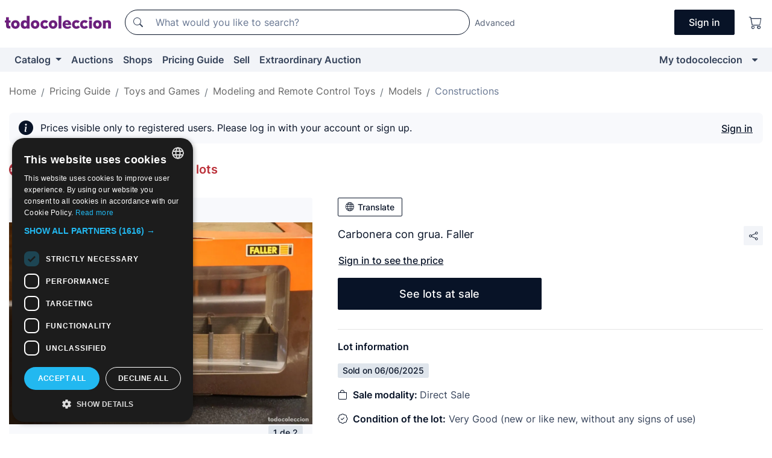

--- FILE ---
content_type: text/javascript
request_url: https://assets2.todocoleccion.online/assets/javascripts/autocompletado/orientaprecios.js?202601121244
body_size: 40153
content:
!function(t){var n={};function e(r){if(n[r])return n[r].exports;var o=n[r]={i:r,l:!1,exports:{}};return t[r].call(o.exports,o,o.exports,e),o.l=!0,o.exports}e.m=t,e.c=n,e.d=function(t,n,r){e.o(t,n)||Object.defineProperty(t,n,{enumerable:!0,get:r})},e.r=function(t){"undefined"!=typeof Symbol&&Symbol.toStringTag&&Object.defineProperty(t,Symbol.toStringTag,{value:"Module"}),Object.defineProperty(t,"__esModule",{value:!0})},e.t=function(t,n){if(1&n&&(t=e(t)),8&n)return t;if(4&n&&"object"==typeof t&&t&&t.__esModule)return t;var r=Object.create(null);if(e.r(r),Object.defineProperty(r,"default",{enumerable:!0,value:t}),2&n&&"string"!=typeof t)for(var o in t)e.d(r,o,function(n){return t[n]}.bind(null,o));return r},e.n=function(t){var n=t&&t.__esModule?function(){return t.default}:function(){return t};return e.d(n,"a",n),n},e.o=function(t,n){return Object.prototype.hasOwnProperty.call(t,n)},e.p="",e(e.s=3)}([function(t,n){var e;e=function(){return this}();try{e=e||new Function("return this")()}catch(t){"object"==typeof window&&(e=window)}t.exports=e},function(t,n,e){"use strict";Object.defineProperty(n,"__esModule",{value:!0}),n.vaciarListadoUltimasBusquedas=function(t){void 0===t&&(t=!1),t?$(".tt-dataset-busquedas-orientaprecios").empty():$(".tt-dataset-busquedas-usuario").empty()},n.quitarBusquedasUsuario=function(t){void 0===t&&(t=!1),t?$(".js-ultimas-busquedas-orientaprecios").remove():$(".js-ultimas-busquedas").remove()},n.eliminarBusquedaUsuario=function(t,n){void 0===n&&(n=!1),n?$.get("/api/lotes/deleteSearchOrientaprecios?id="+t):$.get("/api/lotes/deleteHistoricSearch?id="+t)},n.eliminarTodasBusquedasUsuario=function(t){void 0===t&&(t=!1),t?$.get("/api/lotes/deleteAllSearchesOrientaprecios"):$.get("/api/lotes/deleteAllHistoricSearches")},n.ocultarVentanaSinBusquedas=function(t){void 0===t&&(t=!1),t?0===$(".tt-dataset-recomendaciones-orientaprecios .tt-suggestion").length&&($(".tt-menu-orientaprecios").addClass("tt-empty").removeClass("tt-open").css("display","none"),n.vaciarListadoUltimasBusquedas()):0===$(".tt-dataset-busquedas-usuario .tt-suggestion").length&&($(".tt-menu-buscador").addClass("tt-empty").removeClass("tt-open").css("display","none"),n.vaciarListadoUltimasBusquedas())}},function(t,n,e){"use strict";(function(t){var e="object"==typeof t&&t&&t.Object===Object&&t;n.a=e}).call(this,e(0))},function(t,n,e){"use strict";Object.defineProperty(n,"__esModule",{value:!0});var r=e(4),o=e(1),i=e(17);$(function(){$(document).on("click",".js-remove-searches-orientaprecios",function(t){t.preventDefault(),o.eliminarTodasBusquedasUsuario(!0),o.vaciarListadoUltimasBusquedas(!0),o.ocultarVentanaSinBusquedas(!0),i.indiceUltimasBusquedasOrientaprecios.remote.transport._cache.reset()}),r.default(["common"],"common",i.typeaheadOrientaprecios)})},function(t,n,e){"use strict";Object.defineProperty(n,"__esModule",{value:!0});var r=e(18),o=e(5),i=e(9),a=e(12),u=e(14);n.default=function(t,n,e){var s={interpolation:{escapeValue:!1,prefix:"{",suffix:"}"},lng:u.getLocaleFromTheSubdomain()||"es",fallbackLng:"es",ns:t,defaultNS:n,backend:{backends:[a,o],backendOptions:[{prefix:"i18next_res_",expirationTime:864e5,defaultVersion:"v1.0.35"},{loadPath:"/locales/{lng}/{ns}.json",crossDomain:!0}]}};return r.use(i).init(s,function(t,n){e(r)})}},function(t,n,e){t.exports=e(6).default},function(t,n,e){"use strict";Object.defineProperty(n,"__esModule",{value:!0});var r,o=function(){function t(t,n){for(var e=0;e<n.length;e++){var r=n[e];r.enumerable=r.enumerable||!1,r.configurable=!0,"value"in r&&(r.writable=!0),Object.defineProperty(t,r.key,r)}}return function(n,e,r){return e&&t(n.prototype,e),r&&t(n,r),n}}(),i=function(t){if(t&&t.__esModule)return t;var n={};if(null!=t)for(var e in t)Object.prototype.hasOwnProperty.call(t,e)&&(n[e]=t[e]);return n.default=t,n}(e(7)),a=e(8),u=(r=a)&&r.__esModule?r:{default:r};var s=function(){function t(n){var e=arguments.length>1&&void 0!==arguments[1]?arguments[1]:{};!function(t,n){if(!(t instanceof n))throw new TypeError("Cannot call a class as a function")}(this,t),this.init(n,e),this.type="backend"}return o(t,[{key:"init",value:function(t){var n=arguments.length>1&&void 0!==arguments[1]?arguments[1]:{};this.services=t,this.options=i.defaults(n,this.options||{},{loadPath:"/locales/{{lng}}/{{ns}}.json",addPath:"/locales/add/{{lng}}/{{ns}}",allowMultiLoading:!1,parse:JSON.parse,crossDomain:!1,ajax:u.default})}},{key:"readMulti",value:function(t,n,e){var r=this.options.loadPath;"function"==typeof this.options.loadPath&&(r=this.options.loadPath(t,n));var o=this.services.interpolator.interpolate(r,{lng:t.join("+"),ns:n.join("+")});this.loadUrl(o,e)}},{key:"read",value:function(t,n,e){var r=this.options.loadPath;"function"==typeof this.options.loadPath&&(r=this.options.loadPath([t],[n]));var o=this.services.interpolator.interpolate(r,{lng:t,ns:n});this.loadUrl(o,e)}},{key:"loadUrl",value:function(t,n){var e=this;this.options.ajax(t,this.options,function(r,o){if(o.status>=500&&o.status<600)return n("failed loading "+t,!0);if(o.status>=400&&o.status<500)return n("failed loading "+t,!1);var i=void 0,a=void 0;try{i=e.options.parse(r,t)}catch(n){a="failed parsing "+t+" to json"}if(a)return n(a,!1);n(null,i)})}},{key:"create",value:function(t,n,e,r){var o=this;"string"==typeof t&&(t=[t]);var i={};i[e]=r||"",t.forEach(function(t){var e=o.services.interpolator.interpolate(o.options.addPath,{lng:t,ns:n});o.options.ajax(e,o.options,function(t,n){},i)})}}]),t}();s.type="backend",n.default=s},function(t,n,e){"use strict";Object.defineProperty(n,"__esModule",{value:!0}),n.defaults=function(t){return o.call(i.call(arguments,1),function(n){if(n)for(var e in n)void 0===t[e]&&(t[e]=n[e])}),t},n.extend=function(t){return o.call(i.call(arguments,1),function(n){if(n)for(var e in n)t[e]=n[e]}),t};var r=[],o=r.forEach,i=r.slice},function(t,n,e){"use strict";Object.defineProperty(n,"__esModule",{value:!0});var r="function"==typeof Symbol&&"symbol"==typeof Symbol.iterator?function(t){return typeof t}:function(t){return t&&"function"==typeof Symbol&&t.constructor===Symbol&&t!==Symbol.prototype?"symbol":typeof t};function o(t,n){if(n&&"object"===(void 0===n?"undefined":r(n))){var e="",o=encodeURIComponent;for(var i in n)e+="&"+o(i)+"="+o(n[i]);if(!e)return t;t=t+(-1!==t.indexOf("?")?"&":"?")+e.slice(1)}return t}n.default=function(t,n,e,i,a){i&&"object"===(void 0===i?"undefined":r(i))&&(a||(i._t=new Date),i=o("",i).slice(1)),n.queryStringParams&&(t=o(t,n.queryStringParams));try{var u;(u=XMLHttpRequest?new XMLHttpRequest:new ActiveXObject("MSXML2.XMLHTTP.3.0")).open(i?"POST":"GET",t,1),n.crossDomain||u.setRequestHeader("X-Requested-With","XMLHttpRequest"),u.withCredentials=!!n.withCredentials,i&&u.setRequestHeader("Content-type","application/x-www-form-urlencoded"),u.overrideMimeType&&u.overrideMimeType("application/json");var s=n.customHeaders;if(s)for(var c in s)u.setRequestHeader(c,s[c]);u.onreadystatechange=function(){u.readyState>3&&e&&e(u.responseText,u)},u.send(i)}catch(t){console&&console.log(t)}}},function(t,n,e){var r=e(10).default;t.exports=r,t.exports.default=r},function(t,n,e){"use strict";Object.defineProperty(n,"__esModule",{value:!0});var r=function(){function t(t,n){for(var e=0;e<n.length;e++){var r=n[e];r.enumerable=r.enumerable||!1,r.configurable=!0,"value"in r&&(r.writable=!0),Object.defineProperty(t,r.key,r)}}return function(n,e,r){return e&&t(n.prototype,e),r&&t(n,r),n}}(),o=function(t){if(t&&t.__esModule)return t;var n={};if(null!=t)for(var e in t)Object.prototype.hasOwnProperty.call(t,e)&&(n[e]=t[e]);return n.default=t,n}(e(11));var i=function(){function t(n){var e=arguments.length>1&&void 0!==arguments[1]?arguments[1]:{};!function(t,n){if(!(t instanceof n))throw new TypeError("Cannot call a class as a function")}(this,t),this.backends=[],this.type="backend",this.init(n,e)}return r(t,[{key:"init",value:function(t){var n=this,e=arguments.length>1&&void 0!==arguments[1]?arguments[1]:{},r=arguments[2];this.services=t,this.options=o.defaults(e,this.options||{},{}),this.options.backends&&this.options.backends.forEach(function(e,i){n.backends[i]=n.backends[i]||o.createClassOnDemand(e),n.backends[i].init(t,n.options.backendOptions[i],r)})}},{key:"read",value:function(t,n,e){var r=this,o=this.backends.length,i=function e(o,i){if(!(o<0)){var a=r.backends[o];a.save?(a.save(t,n,i),e(o-1,i)):e(o-1,i)}};!function a(u){if(u>=o)return e(new Error("non of the backend loaded data;",!0));var s=r.backends[u];s.read?s.read(t,n,function(t,n){n&&Object.keys(n).length>-1?(e(null,n,u),i(u-1,n)):a(u+1)}):a(u+1)}(0)}},{key:"create",value:function(t,n,e,r){this.backends.forEach(function(o){o.create&&o.create(t,n,e,r)})}}]),t}();i.type="backend",n.default=i},function(t,n,e){"use strict";Object.defineProperty(n,"__esModule",{value:!0}),n.defaults=function(t){return o.call(i.call(arguments,1),function(n){if(n)for(var e in n)void 0===t[e]&&(t[e]=n[e])}),t},n.extend=function(t){return o.call(i.call(arguments,1),function(n){if(n)for(var e in n)t[e]=n[e]}),t},n.createClassOnDemand=function(t){return t?"function"==typeof t?new t:t:null};var r=[],o=r.forEach,i=r.slice},function(t,n,e){var r=e(13).default;t.exports=r,t.exports.default=r},function(t,n,e){"use strict";Object.defineProperty(n,"__esModule",{value:!0});var r=Object.assign||function(t){for(var n=1;n<arguments.length;n++){var e=arguments[n];for(var r in e)Object.prototype.hasOwnProperty.call(e,r)&&(t[r]=e[r])}return t},o=function(){function t(t,n){for(var e=0;e<n.length;e++){var r=n[e];r.enumerable=r.enumerable||!1,r.configurable=!0,"value"in r&&(r.writable=!0),Object.defineProperty(t,r.key,r)}}return function(n,e,r){return e&&t(n.prototype,e),r&&t(n,r),n}}();function i(t,n){if(!(t instanceof n))throw new TypeError("Cannot call a class as a function")}var a=function(){function t(n){i(this,t),this.store=n.store}return o(t,[{key:"setItem",value:function(t,n){if(this.store)try{this.store.setItem(t,n)}catch(t){}}},{key:"getItem",value:function(t,n){if(this.store)try{return this.store.getItem(t,n)}catch(t){}}}]),t}();var u=function(){function t(n){var e=arguments.length>1&&void 0!==arguments[1]?arguments[1]:{};i(this,t),this.init(n,e),this.type="backend"}return o(t,[{key:"init",value:function(t){var n=arguments.length>1&&void 0!==arguments[1]?arguments[1]:{};this.services=t,this.options=r({},{prefix:"i18next_res_",expirationTime:6048e5,versions:{},store:window.localStorage},this.options,n),this.storage=new a(this.options)}},{key:"read",value:function(t,n,e){var r=(new Date).getTime();if(!this.storage.store)return e(null,null);var o=this.storage.getItem(""+this.options.prefix+t+"-"+n);return o&&(o=JSON.parse(o)).i18nStamp&&o.i18nStamp+this.options.expirationTime>r&&this.options.versions[t]===o.i18nVersion?(delete o.i18nVersion,delete o.i18nStamp,e(null,o)):e(null,null)}},{key:"save",value:function(t,n,e){this.storage.store&&(e.i18nStamp=(new Date).getTime(),this.options.versions[t]&&(e.i18nVersion=this.options.versions[t]),this.storage.setItem(""+this.options.prefix+t+"-"+n,JSON.stringify(e)))}}]),t}();u.type="backend",n.default=u},function(t,n,e){"use strict";Object.defineProperty(n,"__esModule",{value:!0});var r=e(15);n.getLocaleFromTheSubdomain=function(){var t=window.location.hostname.split(".")[0],n=t;-1!==t.indexOf("-")&&(n=t.split("-")[1]);return-1!==r.indexOf(["es","en","de","fr","pt","it"],n)?n:"es"}},function(t,n,e){(function(t,r){var o;
/**
 * @license
 * Lodash <https://lodash.com/>
 * Copyright OpenJS Foundation and other contributors <https://openjsf.org/>
 * Released under MIT license <https://lodash.com/license>
 * Based on Underscore.js 1.8.3 <http://underscorejs.org/LICENSE>
 * Copyright Jeremy Ashkenas, DocumentCloud and Investigative Reporters & Editors
 */(function(){var i,a=200,u="Unsupported core-js use. Try https://npms.io/search?q=ponyfill.",s="Expected a function",c="Invalid `variable` option passed into `_.template`",f="__lodash_hash_undefined__",l=500,p="__lodash_placeholder__",h=1,g=2,d=4,v=1,y=2,b=1,_=2,m=4,w=8,x=16,O=32,j=64,k=128,S=256,E=512,P=30,R="...",L=800,C=16,A=1,T=2,N=1/0,I=9007199254740991,M=1.7976931348623157e308,U=NaN,z=4294967295,B=z-1,q=z>>>1,D=[["ary",k],["bind",b],["bindKey",_],["curry",w],["curryRight",x],["flip",E],["partial",O],["partialRight",j],["rearg",S]],$="[object Arguments]",W="[object Array]",F="[object AsyncFunction]",H="[object Boolean]",V="[object Date]",K="[object DOMException]",J="[object Error]",Z="[object Function]",Y="[object GeneratorFunction]",G="[object Map]",X="[object Number]",Q="[object Null]",tt="[object Object]",nt="[object Proxy]",et="[object RegExp]",rt="[object Set]",ot="[object String]",it="[object Symbol]",at="[object Undefined]",ut="[object WeakMap]",st="[object WeakSet]",ct="[object ArrayBuffer]",ft="[object DataView]",lt="[object Float32Array]",pt="[object Float64Array]",ht="[object Int8Array]",gt="[object Int16Array]",dt="[object Int32Array]",vt="[object Uint8Array]",yt="[object Uint8ClampedArray]",bt="[object Uint16Array]",_t="[object Uint32Array]",mt=/\b__p \+= '';/g,wt=/\b(__p \+=) '' \+/g,xt=/(__e\(.*?\)|\b__t\)) \+\n'';/g,Ot=/&(?:amp|lt|gt|quot|#39);/g,jt=/[&<>"']/g,kt=RegExp(Ot.source),St=RegExp(jt.source),Et=/<%-([\s\S]+?)%>/g,Pt=/<%([\s\S]+?)%>/g,Rt=/<%=([\s\S]+?)%>/g,Lt=/\.|\[(?:[^[\]]*|(["'])(?:(?!\1)[^\\]|\\.)*?\1)\]/,Ct=/^\w*$/,At=/[^.[\]]+|\[(?:(-?\d+(?:\.\d+)?)|(["'])((?:(?!\2)[^\\]|\\.)*?)\2)\]|(?=(?:\.|\[\])(?:\.|\[\]|$))/g,Tt=/[\\^$.*+?()[\]{}|]/g,Nt=RegExp(Tt.source),It=/^\s+/,Mt=/\s/,Ut=/\{(?:\n\/\* \[wrapped with .+\] \*\/)?\n?/,zt=/\{\n\/\* \[wrapped with (.+)\] \*/,Bt=/,? & /,qt=/[^\x00-\x2f\x3a-\x40\x5b-\x60\x7b-\x7f]+/g,Dt=/[()=,{}\[\]\/\s]/,$t=/\\(\\)?/g,Wt=/\$\{([^\\}]*(?:\\.[^\\}]*)*)\}/g,Ft=/\w*$/,Ht=/^[-+]0x[0-9a-f]+$/i,Vt=/^0b[01]+$/i,Kt=/^\[object .+?Constructor\]$/,Jt=/^0o[0-7]+$/i,Zt=/^(?:0|[1-9]\d*)$/,Yt=/[\xc0-\xd6\xd8-\xf6\xf8-\xff\u0100-\u017f]/g,Gt=/($^)/,Xt=/['\n\r\u2028\u2029\\]/g,Qt="\\u0300-\\u036f\\ufe20-\\ufe2f\\u20d0-\\u20ff",tn="\\xac\\xb1\\xd7\\xf7\\x00-\\x2f\\x3a-\\x40\\x5b-\\x60\\x7b-\\xbf\\u2000-\\u206f \\t\\x0b\\f\\xa0\\ufeff\\n\\r\\u2028\\u2029\\u1680\\u180e\\u2000\\u2001\\u2002\\u2003\\u2004\\u2005\\u2006\\u2007\\u2008\\u2009\\u200a\\u202f\\u205f\\u3000",nn="[\\ud800-\\udfff]",en="["+tn+"]",rn="["+Qt+"]",on="\\d+",an="[\\u2700-\\u27bf]",un="[a-z\\xdf-\\xf6\\xf8-\\xff]",sn="[^\\ud800-\\udfff"+tn+on+"\\u2700-\\u27bfa-z\\xdf-\\xf6\\xf8-\\xffA-Z\\xc0-\\xd6\\xd8-\\xde]",cn="\\ud83c[\\udffb-\\udfff]",fn="[^\\ud800-\\udfff]",ln="(?:\\ud83c[\\udde6-\\uddff]){2}",pn="[\\ud800-\\udbff][\\udc00-\\udfff]",hn="[A-Z\\xc0-\\xd6\\xd8-\\xde]",gn="(?:"+un+"|"+sn+")",dn="(?:"+hn+"|"+sn+")",vn="(?:"+rn+"|"+cn+")"+"?",yn="[\\ufe0e\\ufe0f]?"+vn+("(?:\\u200d(?:"+[fn,ln,pn].join("|")+")[\\ufe0e\\ufe0f]?"+vn+")*"),bn="(?:"+[an,ln,pn].join("|")+")"+yn,_n="(?:"+[fn+rn+"?",rn,ln,pn,nn].join("|")+")",mn=RegExp("['’]","g"),wn=RegExp(rn,"g"),xn=RegExp(cn+"(?="+cn+")|"+_n+yn,"g"),On=RegExp([hn+"?"+un+"+(?:['’](?:d|ll|m|re|s|t|ve))?(?="+[en,hn,"$"].join("|")+")",dn+"+(?:['’](?:D|LL|M|RE|S|T|VE))?(?="+[en,hn+gn,"$"].join("|")+")",hn+"?"+gn+"+(?:['’](?:d|ll|m|re|s|t|ve))?",hn+"+(?:['’](?:D|LL|M|RE|S|T|VE))?","\\d*(?:1ST|2ND|3RD|(?![123])\\dTH)(?=\\b|[a-z_])","\\d*(?:1st|2nd|3rd|(?![123])\\dth)(?=\\b|[A-Z_])",on,bn].join("|"),"g"),jn=RegExp("[\\u200d\\ud800-\\udfff"+Qt+"\\ufe0e\\ufe0f]"),kn=/[a-z][A-Z]|[A-Z]{2}[a-z]|[0-9][a-zA-Z]|[a-zA-Z][0-9]|[^a-zA-Z0-9 ]/,Sn=["Array","Buffer","DataView","Date","Error","Float32Array","Float64Array","Function","Int8Array","Int16Array","Int32Array","Map","Math","Object","Promise","RegExp","Set","String","Symbol","TypeError","Uint8Array","Uint8ClampedArray","Uint16Array","Uint32Array","WeakMap","_","clearTimeout","isFinite","parseInt","setTimeout"],En=-1,Pn={};Pn[lt]=Pn[pt]=Pn[ht]=Pn[gt]=Pn[dt]=Pn[vt]=Pn[yt]=Pn[bt]=Pn[_t]=!0,Pn[$]=Pn[W]=Pn[ct]=Pn[H]=Pn[ft]=Pn[V]=Pn[J]=Pn[Z]=Pn[G]=Pn[X]=Pn[tt]=Pn[et]=Pn[rt]=Pn[ot]=Pn[ut]=!1;var Rn={};Rn[$]=Rn[W]=Rn[ct]=Rn[ft]=Rn[H]=Rn[V]=Rn[lt]=Rn[pt]=Rn[ht]=Rn[gt]=Rn[dt]=Rn[G]=Rn[X]=Rn[tt]=Rn[et]=Rn[rt]=Rn[ot]=Rn[it]=Rn[vt]=Rn[yt]=Rn[bt]=Rn[_t]=!0,Rn[J]=Rn[Z]=Rn[ut]=!1;var Ln={"\\":"\\","'":"'","\n":"n","\r":"r","\u2028":"u2028","\u2029":"u2029"},Cn=parseFloat,An=parseInt,Tn="object"==typeof t&&t&&t.Object===Object&&t,Nn="object"==typeof self&&self&&self.Object===Object&&self,In=Tn||Nn||Function("return this")(),Mn=n&&!n.nodeType&&n,Un=Mn&&"object"==typeof r&&r&&!r.nodeType&&r,zn=Un&&Un.exports===Mn,Bn=zn&&Tn.process,qn=function(){try{var t=Un&&Un.require&&Un.require("util").types;return t||Bn&&Bn.binding&&Bn.binding("util")}catch(t){}}(),Dn=qn&&qn.isArrayBuffer,$n=qn&&qn.isDate,Wn=qn&&qn.isMap,Fn=qn&&qn.isRegExp,Hn=qn&&qn.isSet,Vn=qn&&qn.isTypedArray;function Kn(t,n,e){switch(e.length){case 0:return t.call(n);case 1:return t.call(n,e[0]);case 2:return t.call(n,e[0],e[1]);case 3:return t.call(n,e[0],e[1],e[2])}return t.apply(n,e)}function Jn(t,n,e,r){for(var o=-1,i=null==t?0:t.length;++o<i;){var a=t[o];n(r,a,e(a),t)}return r}function Zn(t,n){for(var e=-1,r=null==t?0:t.length;++e<r&&!1!==n(t[e],e,t););return t}function Yn(t,n){for(var e=null==t?0:t.length;e--&&!1!==n(t[e],e,t););return t}function Gn(t,n){for(var e=-1,r=null==t?0:t.length;++e<r;)if(!n(t[e],e,t))return!1;return!0}function Xn(t,n){for(var e=-1,r=null==t?0:t.length,o=0,i=[];++e<r;){var a=t[e];n(a,e,t)&&(i[o++]=a)}return i}function Qn(t,n){return!!(null==t?0:t.length)&&ce(t,n,0)>-1}function te(t,n,e){for(var r=-1,o=null==t?0:t.length;++r<o;)if(e(n,t[r]))return!0;return!1}function ne(t,n){for(var e=-1,r=null==t?0:t.length,o=Array(r);++e<r;)o[e]=n(t[e],e,t);return o}function ee(t,n){for(var e=-1,r=n.length,o=t.length;++e<r;)t[o+e]=n[e];return t}function re(t,n,e,r){var o=-1,i=null==t?0:t.length;for(r&&i&&(e=t[++o]);++o<i;)e=n(e,t[o],o,t);return e}function oe(t,n,e,r){var o=null==t?0:t.length;for(r&&o&&(e=t[--o]);o--;)e=n(e,t[o],o,t);return e}function ie(t,n){for(var e=-1,r=null==t?0:t.length;++e<r;)if(n(t[e],e,t))return!0;return!1}var ae=he("length");function ue(t,n,e){var r;return e(t,function(t,e,o){if(n(t,e,o))return r=e,!1}),r}function se(t,n,e,r){for(var o=t.length,i=e+(r?1:-1);r?i--:++i<o;)if(n(t[i],i,t))return i;return-1}function ce(t,n,e){return n==n?function(t,n,e){var r=e-1,o=t.length;for(;++r<o;)if(t[r]===n)return r;return-1}(t,n,e):se(t,le,e)}function fe(t,n,e,r){for(var o=e-1,i=t.length;++o<i;)if(r(t[o],n))return o;return-1}function le(t){return t!=t}function pe(t,n){var e=null==t?0:t.length;return e?ve(t,n)/e:U}function he(t){return function(n){return null==n?i:n[t]}}function ge(t){return function(n){return null==t?i:t[n]}}function de(t,n,e,r,o){return o(t,function(t,o,i){e=r?(r=!1,t):n(e,t,o,i)}),e}function ve(t,n){for(var e,r=-1,o=t.length;++r<o;){var a=n(t[r]);a!==i&&(e=e===i?a:e+a)}return e}function ye(t,n){for(var e=-1,r=Array(t);++e<t;)r[e]=n(e);return r}function be(t){return t?t.slice(0,Ie(t)+1).replace(It,""):t}function _e(t){return function(n){return t(n)}}function me(t,n){return ne(n,function(n){return t[n]})}function we(t,n){return t.has(n)}function xe(t,n){for(var e=-1,r=t.length;++e<r&&ce(n,t[e],0)>-1;);return e}function Oe(t,n){for(var e=t.length;e--&&ce(n,t[e],0)>-1;);return e}var je=ge({"À":"A","Á":"A","Â":"A","Ã":"A","Ä":"A","Å":"A","à":"a","á":"a","â":"a","ã":"a","ä":"a","å":"a","Ç":"C","ç":"c","Ð":"D","ð":"d","È":"E","É":"E","Ê":"E","Ë":"E","è":"e","é":"e","ê":"e","ë":"e","Ì":"I","Í":"I","Î":"I","Ï":"I","ì":"i","í":"i","î":"i","ï":"i","Ñ":"N","ñ":"n","Ò":"O","Ó":"O","Ô":"O","Õ":"O","Ö":"O","Ø":"O","ò":"o","ó":"o","ô":"o","õ":"o","ö":"o","ø":"o","Ù":"U","Ú":"U","Û":"U","Ü":"U","ù":"u","ú":"u","û":"u","ü":"u","Ý":"Y","ý":"y","ÿ":"y","Æ":"Ae","æ":"ae","Þ":"Th","þ":"th","ß":"ss","Ā":"A","Ă":"A","Ą":"A","ā":"a","ă":"a","ą":"a","Ć":"C","Ĉ":"C","Ċ":"C","Č":"C","ć":"c","ĉ":"c","ċ":"c","č":"c","Ď":"D","Đ":"D","ď":"d","đ":"d","Ē":"E","Ĕ":"E","Ė":"E","Ę":"E","Ě":"E","ē":"e","ĕ":"e","ė":"e","ę":"e","ě":"e","Ĝ":"G","Ğ":"G","Ġ":"G","Ģ":"G","ĝ":"g","ğ":"g","ġ":"g","ģ":"g","Ĥ":"H","Ħ":"H","ĥ":"h","ħ":"h","Ĩ":"I","Ī":"I","Ĭ":"I","Į":"I","İ":"I","ĩ":"i","ī":"i","ĭ":"i","į":"i","ı":"i","Ĵ":"J","ĵ":"j","Ķ":"K","ķ":"k","ĸ":"k","Ĺ":"L","Ļ":"L","Ľ":"L","Ŀ":"L","Ł":"L","ĺ":"l","ļ":"l","ľ":"l","ŀ":"l","ł":"l","Ń":"N","Ņ":"N","Ň":"N","Ŋ":"N","ń":"n","ņ":"n","ň":"n","ŋ":"n","Ō":"O","Ŏ":"O","Ő":"O","ō":"o","ŏ":"o","ő":"o","Ŕ":"R","Ŗ":"R","Ř":"R","ŕ":"r","ŗ":"r","ř":"r","Ś":"S","Ŝ":"S","Ş":"S","Š":"S","ś":"s","ŝ":"s","ş":"s","š":"s","Ţ":"T","Ť":"T","Ŧ":"T","ţ":"t","ť":"t","ŧ":"t","Ũ":"U","Ū":"U","Ŭ":"U","Ů":"U","Ű":"U","Ų":"U","ũ":"u","ū":"u","ŭ":"u","ů":"u","ű":"u","ų":"u","Ŵ":"W","ŵ":"w","Ŷ":"Y","ŷ":"y","Ÿ":"Y","Ź":"Z","Ż":"Z","Ž":"Z","ź":"z","ż":"z","ž":"z","Ĳ":"IJ","ĳ":"ij","Œ":"Oe","œ":"oe","ŉ":"'n","ſ":"s"}),ke=ge({"&":"&amp;","<":"&lt;",">":"&gt;",'"':"&quot;","'":"&#39;"});function Se(t){return"\\"+Ln[t]}function Ee(t){return jn.test(t)}function Pe(t){var n=-1,e=Array(t.size);return t.forEach(function(t,r){e[++n]=[r,t]}),e}function Re(t,n){return function(e){return t(n(e))}}function Le(t,n){for(var e=-1,r=t.length,o=0,i=[];++e<r;){var a=t[e];a!==n&&a!==p||(t[e]=p,i[o++]=e)}return i}function Ce(t){var n=-1,e=Array(t.size);return t.forEach(function(t){e[++n]=t}),e}function Ae(t){var n=-1,e=Array(t.size);return t.forEach(function(t){e[++n]=[t,t]}),e}function Te(t){return Ee(t)?function(t){var n=xn.lastIndex=0;for(;xn.test(t);)++n;return n}(t):ae(t)}function Ne(t){return Ee(t)?function(t){return t.match(xn)||[]}(t):function(t){return t.split("")}(t)}function Ie(t){for(var n=t.length;n--&&Mt.test(t.charAt(n)););return n}var Me=ge({"&amp;":"&","&lt;":"<","&gt;":">","&quot;":'"',"&#39;":"'"});var Ue=function t(n){var e,r=(n=null==n?In:Ue.defaults(In.Object(),n,Ue.pick(In,Sn))).Array,o=n.Date,Mt=n.Error,Qt=n.Function,tn=n.Math,nn=n.Object,en=n.RegExp,rn=n.String,on=n.TypeError,an=r.prototype,un=Qt.prototype,sn=nn.prototype,cn=n["__core-js_shared__"],fn=un.toString,ln=sn.hasOwnProperty,pn=0,hn=(e=/[^.]+$/.exec(cn&&cn.keys&&cn.keys.IE_PROTO||""))?"Symbol(src)_1."+e:"",gn=sn.toString,dn=fn.call(nn),vn=In._,yn=en("^"+fn.call(ln).replace(Tt,"\\$&").replace(/hasOwnProperty|(function).*?(?=\\\()| for .+?(?=\\\])/g,"$1.*?")+"$"),bn=zn?n.Buffer:i,_n=n.Symbol,xn=n.Uint8Array,jn=bn?bn.allocUnsafe:i,Ln=Re(nn.getPrototypeOf,nn),Tn=nn.create,Nn=sn.propertyIsEnumerable,Mn=an.splice,Un=_n?_n.isConcatSpreadable:i,Bn=_n?_n.iterator:i,qn=_n?_n.toStringTag:i,ae=function(){try{var t=Di(nn,"defineProperty");return t({},"",{}),t}catch(t){}}(),ge=n.clearTimeout!==In.clearTimeout&&n.clearTimeout,ze=o&&o.now!==In.Date.now&&o.now,Be=n.setTimeout!==In.setTimeout&&n.setTimeout,qe=tn.ceil,De=tn.floor,$e=nn.getOwnPropertySymbols,We=bn?bn.isBuffer:i,Fe=n.isFinite,He=an.join,Ve=Re(nn.keys,nn),Ke=tn.max,Je=tn.min,Ze=o.now,Ye=n.parseInt,Ge=tn.random,Xe=an.reverse,Qe=Di(n,"DataView"),tr=Di(n,"Map"),nr=Di(n,"Promise"),er=Di(n,"Set"),rr=Di(n,"WeakMap"),or=Di(nn,"create"),ir=rr&&new rr,ar={},ur=ha(Qe),sr=ha(tr),cr=ha(nr),fr=ha(er),lr=ha(rr),pr=_n?_n.prototype:i,hr=pr?pr.valueOf:i,gr=pr?pr.toString:i;function dr(t){if(Lu(t)&&!_u(t)&&!(t instanceof _r)){if(t instanceof br)return t;if(ln.call(t,"__wrapped__"))return ga(t)}return new br(t)}var vr=function(){function t(){}return function(n){if(!Ru(n))return{};if(Tn)return Tn(n);t.prototype=n;var e=new t;return t.prototype=i,e}}();function yr(){}function br(t,n){this.__wrapped__=t,this.__actions__=[],this.__chain__=!!n,this.__index__=0,this.__values__=i}function _r(t){this.__wrapped__=t,this.__actions__=[],this.__dir__=1,this.__filtered__=!1,this.__iteratees__=[],this.__takeCount__=z,this.__views__=[]}function mr(t){var n=-1,e=null==t?0:t.length;for(this.clear();++n<e;){var r=t[n];this.set(r[0],r[1])}}function wr(t){var n=-1,e=null==t?0:t.length;for(this.clear();++n<e;){var r=t[n];this.set(r[0],r[1])}}function xr(t){var n=-1,e=null==t?0:t.length;for(this.clear();++n<e;){var r=t[n];this.set(r[0],r[1])}}function Or(t){var n=-1,e=null==t?0:t.length;for(this.__data__=new xr;++n<e;)this.add(t[n])}function jr(t){var n=this.__data__=new wr(t);this.size=n.size}function kr(t,n){var e=_u(t),r=!e&&bu(t),o=!e&&!r&&Ou(t),i=!e&&!r&&!o&&zu(t),a=e||r||o||i,u=a?ye(t.length,rn):[],s=u.length;for(var c in t)!n&&!ln.call(t,c)||a&&("length"==c||o&&("offset"==c||"parent"==c)||i&&("buffer"==c||"byteLength"==c||"byteOffset"==c)||Ji(c,s))||u.push(c);return u}function Sr(t){var n=t.length;return n?t[jo(0,n-1)]:i}function Er(t,n){return fa(ii(t),Mr(n,0,t.length))}function Pr(t){return fa(ii(t))}function Rr(t,n,e){(e===i||du(t[n],e))&&(e!==i||n in t)||Nr(t,n,e)}function Lr(t,n,e){var r=t[n];ln.call(t,n)&&du(r,e)&&(e!==i||n in t)||Nr(t,n,e)}function Cr(t,n){for(var e=t.length;e--;)if(du(t[e][0],n))return e;return-1}function Ar(t,n,e,r){return Dr(t,function(t,o,i){n(r,t,e(t),i)}),r}function Tr(t,n){return t&&ai(n,as(n),t)}function Nr(t,n,e){"__proto__"==n&&ae?ae(t,n,{configurable:!0,enumerable:!0,value:e,writable:!0}):t[n]=e}function Ir(t,n){for(var e=-1,o=n.length,a=r(o),u=null==t;++e<o;)a[e]=u?i:ns(t,n[e]);return a}function Mr(t,n,e){return t==t&&(e!==i&&(t=t<=e?t:e),n!==i&&(t=t>=n?t:n)),t}function Ur(t,n,e,r,o,a){var u,s=n&h,c=n&g,f=n&d;if(e&&(u=o?e(t,r,o,a):e(t)),u!==i)return u;if(!Ru(t))return t;var l=_u(t);if(l){if(u=function(t){var n=t.length,e=new t.constructor(n);return n&&"string"==typeof t[0]&&ln.call(t,"index")&&(e.index=t.index,e.input=t.input),e}(t),!s)return ii(t,u)}else{var p=Fi(t),v=p==Z||p==Y;if(Ou(t))return Qo(t,s);if(p==tt||p==$||v&&!o){if(u=c||v?{}:Vi(t),!s)return c?function(t,n){return ai(t,Wi(t),n)}(t,function(t,n){return t&&ai(n,us(n),t)}(u,t)):function(t,n){return ai(t,$i(t),n)}(t,Tr(u,t))}else{if(!Rn[p])return o?t:{};u=function(t,n,e){var r,o=t.constructor;switch(n){case ct:return ti(t);case H:case V:return new o(+t);case ft:return function(t,n){var e=n?ti(t.buffer):t.buffer;return new t.constructor(e,t.byteOffset,t.byteLength)}(t,e);case lt:case pt:case ht:case gt:case dt:case vt:case yt:case bt:case _t:return ni(t,e);case G:return new o;case X:case ot:return new o(t);case et:return function(t){var n=new t.constructor(t.source,Ft.exec(t));return n.lastIndex=t.lastIndex,n}(t);case rt:return new o;case it:return r=t,hr?nn(hr.call(r)):{}}}(t,p,s)}}a||(a=new jr);var y=a.get(t);if(y)return y;a.set(t,u),Iu(t)?t.forEach(function(r){u.add(Ur(r,n,e,r,t,a))}):Cu(t)&&t.forEach(function(r,o){u.set(o,Ur(r,n,e,o,t,a))});var b=l?i:(f?c?Ni:Ti:c?us:as)(t);return Zn(b||t,function(r,o){b&&(r=t[o=r]),Lr(u,o,Ur(r,n,e,o,t,a))}),u}function zr(t,n,e){var r=e.length;if(null==t)return!r;for(t=nn(t);r--;){var o=e[r],a=n[o],u=t[o];if(u===i&&!(o in t)||!a(u))return!1}return!0}function Br(t,n,e){if("function"!=typeof t)throw new on(s);return aa(function(){t.apply(i,e)},n)}function qr(t,n,e,r){var o=-1,i=Qn,u=!0,s=t.length,c=[],f=n.length;if(!s)return c;e&&(n=ne(n,_e(e))),r?(i=te,u=!1):n.length>=a&&(i=we,u=!1,n=new Or(n));t:for(;++o<s;){var l=t[o],p=null==e?l:e(l);if(l=r||0!==l?l:0,u&&p==p){for(var h=f;h--;)if(n[h]===p)continue t;c.push(l)}else i(n,p,r)||c.push(l)}return c}dr.templateSettings={escape:Et,evaluate:Pt,interpolate:Rt,variable:"",imports:{_:dr}},dr.prototype=yr.prototype,dr.prototype.constructor=dr,br.prototype=vr(yr.prototype),br.prototype.constructor=br,_r.prototype=vr(yr.prototype),_r.prototype.constructor=_r,mr.prototype.clear=function(){this.__data__=or?or(null):{},this.size=0},mr.prototype.delete=function(t){var n=this.has(t)&&delete this.__data__[t];return this.size-=n?1:0,n},mr.prototype.get=function(t){var n=this.__data__;if(or){var e=n[t];return e===f?i:e}return ln.call(n,t)?n[t]:i},mr.prototype.has=function(t){var n=this.__data__;return or?n[t]!==i:ln.call(n,t)},mr.prototype.set=function(t,n){var e=this.__data__;return this.size+=this.has(t)?0:1,e[t]=or&&n===i?f:n,this},wr.prototype.clear=function(){this.__data__=[],this.size=0},wr.prototype.delete=function(t){var n=this.__data__,e=Cr(n,t);return!(e<0||(e==n.length-1?n.pop():Mn.call(n,e,1),--this.size,0))},wr.prototype.get=function(t){var n=this.__data__,e=Cr(n,t);return e<0?i:n[e][1]},wr.prototype.has=function(t){return Cr(this.__data__,t)>-1},wr.prototype.set=function(t,n){var e=this.__data__,r=Cr(e,t);return r<0?(++this.size,e.push([t,n])):e[r][1]=n,this},xr.prototype.clear=function(){this.size=0,this.__data__={hash:new mr,map:new(tr||wr),string:new mr}},xr.prototype.delete=function(t){var n=Bi(this,t).delete(t);return this.size-=n?1:0,n},xr.prototype.get=function(t){return Bi(this,t).get(t)},xr.prototype.has=function(t){return Bi(this,t).has(t)},xr.prototype.set=function(t,n){var e=Bi(this,t),r=e.size;return e.set(t,n),this.size+=e.size==r?0:1,this},Or.prototype.add=Or.prototype.push=function(t){return this.__data__.set(t,f),this},Or.prototype.has=function(t){return this.__data__.has(t)},jr.prototype.clear=function(){this.__data__=new wr,this.size=0},jr.prototype.delete=function(t){var n=this.__data__,e=n.delete(t);return this.size=n.size,e},jr.prototype.get=function(t){return this.__data__.get(t)},jr.prototype.has=function(t){return this.__data__.has(t)},jr.prototype.set=function(t,n){var e=this.__data__;if(e instanceof wr){var r=e.__data__;if(!tr||r.length<a-1)return r.push([t,n]),this.size=++e.size,this;e=this.__data__=new xr(r)}return e.set(t,n),this.size=e.size,this};var Dr=ci(Zr),$r=ci(Yr,!0);function Wr(t,n){var e=!0;return Dr(t,function(t,r,o){return e=!!n(t,r,o)}),e}function Fr(t,n,e){for(var r=-1,o=t.length;++r<o;){var a=t[r],u=n(a);if(null!=u&&(s===i?u==u&&!Uu(u):e(u,s)))var s=u,c=a}return c}function Hr(t,n){var e=[];return Dr(t,function(t,r,o){n(t,r,o)&&e.push(t)}),e}function Vr(t,n,e,r,o){var i=-1,a=t.length;for(e||(e=Ki),o||(o=[]);++i<a;){var u=t[i];n>0&&e(u)?n>1?Vr(u,n-1,e,r,o):ee(o,u):r||(o[o.length]=u)}return o}var Kr=fi(),Jr=fi(!0);function Zr(t,n){return t&&Kr(t,n,as)}function Yr(t,n){return t&&Jr(t,n,as)}function Gr(t,n){return Xn(n,function(n){return Su(t[n])})}function Xr(t,n){for(var e=0,r=(n=Zo(n,t)).length;null!=t&&e<r;)t=t[pa(n[e++])];return e&&e==r?t:i}function Qr(t,n,e){var r=n(t);return _u(t)?r:ee(r,e(t))}function to(t){return null==t?t===i?at:Q:qn&&qn in nn(t)?function(t){var n=ln.call(t,qn),e=t[qn];try{t[qn]=i;var r=!0}catch(t){}var o=gn.call(t);return r&&(n?t[qn]=e:delete t[qn]),o}(t):function(t){return gn.call(t)}(t)}function no(t,n){return t>n}function eo(t,n){return null!=t&&ln.call(t,n)}function ro(t,n){return null!=t&&n in nn(t)}function oo(t,n,e){for(var o=e?te:Qn,a=t[0].length,u=t.length,s=u,c=r(u),f=1/0,l=[];s--;){var p=t[s];s&&n&&(p=ne(p,_e(n))),f=Je(p.length,f),c[s]=!e&&(n||a>=120&&p.length>=120)?new Or(s&&p):i}p=t[0];var h=-1,g=c[0];t:for(;++h<a&&l.length<f;){var d=p[h],v=n?n(d):d;if(d=e||0!==d?d:0,!(g?we(g,v):o(l,v,e))){for(s=u;--s;){var y=c[s];if(!(y?we(y,v):o(t[s],v,e)))continue t}g&&g.push(v),l.push(d)}}return l}function io(t,n,e){var r=null==(t=ra(t,n=Zo(n,t)))?t:t[pa(ka(n))];return null==r?i:Kn(r,t,e)}function ao(t){return Lu(t)&&to(t)==$}function uo(t,n,e,r,o){return t===n||(null==t||null==n||!Lu(t)&&!Lu(n)?t!=t&&n!=n:function(t,n,e,r,o,a){var u=_u(t),s=_u(n),c=u?W:Fi(t),f=s?W:Fi(n),l=(c=c==$?tt:c)==tt,p=(f=f==$?tt:f)==tt,h=c==f;if(h&&Ou(t)){if(!Ou(n))return!1;u=!0,l=!1}if(h&&!l)return a||(a=new jr),u||zu(t)?Ci(t,n,e,r,o,a):function(t,n,e,r,o,i,a){switch(e){case ft:if(t.byteLength!=n.byteLength||t.byteOffset!=n.byteOffset)return!1;t=t.buffer,n=n.buffer;case ct:return!(t.byteLength!=n.byteLength||!i(new xn(t),new xn(n)));case H:case V:case X:return du(+t,+n);case J:return t.name==n.name&&t.message==n.message;case et:case ot:return t==n+"";case G:var u=Pe;case rt:var s=r&v;if(u||(u=Ce),t.size!=n.size&&!s)return!1;var c=a.get(t);if(c)return c==n;r|=y,a.set(t,n);var f=Ci(u(t),u(n),r,o,i,a);return a.delete(t),f;case it:if(hr)return hr.call(t)==hr.call(n)}return!1}(t,n,c,e,r,o,a);if(!(e&v)){var g=l&&ln.call(t,"__wrapped__"),d=p&&ln.call(n,"__wrapped__");if(g||d){var b=g?t.value():t,_=d?n.value():n;return a||(a=new jr),o(b,_,e,r,a)}}return!!h&&(a||(a=new jr),function(t,n,e,r,o,a){var u=e&v,s=Ti(t),c=s.length,f=Ti(n).length;if(c!=f&&!u)return!1;for(var l=c;l--;){var p=s[l];if(!(u?p in n:ln.call(n,p)))return!1}var h=a.get(t),g=a.get(n);if(h&&g)return h==n&&g==t;var d=!0;a.set(t,n),a.set(n,t);for(var y=u;++l<c;){p=s[l];var b=t[p],_=n[p];if(r)var m=u?r(_,b,p,n,t,a):r(b,_,p,t,n,a);if(!(m===i?b===_||o(b,_,e,r,a):m)){d=!1;break}y||(y="constructor"==p)}if(d&&!y){var w=t.constructor,x=n.constructor;w!=x&&"constructor"in t&&"constructor"in n&&!("function"==typeof w&&w instanceof w&&"function"==typeof x&&x instanceof x)&&(d=!1)}return a.delete(t),a.delete(n),d}(t,n,e,r,o,a))}(t,n,e,r,uo,o))}function so(t,n,e,r){var o=e.length,a=o,u=!r;if(null==t)return!a;for(t=nn(t);o--;){var s=e[o];if(u&&s[2]?s[1]!==t[s[0]]:!(s[0]in t))return!1}for(;++o<a;){var c=(s=e[o])[0],f=t[c],l=s[1];if(u&&s[2]){if(f===i&&!(c in t))return!1}else{var p=new jr;if(r)var h=r(f,l,c,t,n,p);if(!(h===i?uo(l,f,v|y,r,p):h))return!1}}return!0}function co(t){return!(!Ru(t)||(n=t,hn&&hn in n))&&(Su(t)?yn:Kt).test(ha(t));var n}function fo(t){return"function"==typeof t?t:null==t?As:"object"==typeof t?_u(t)?yo(t[0],t[1]):vo(t):Ds(t)}function lo(t){if(!Qi(t))return Ve(t);var n=[];for(var e in nn(t))ln.call(t,e)&&"constructor"!=e&&n.push(e);return n}function po(t){if(!Ru(t))return function(t){var n=[];if(null!=t)for(var e in nn(t))n.push(e);return n}(t);var n=Qi(t),e=[];for(var r in t)("constructor"!=r||!n&&ln.call(t,r))&&e.push(r);return e}function ho(t,n){return t<n}function go(t,n){var e=-1,o=wu(t)?r(t.length):[];return Dr(t,function(t,r,i){o[++e]=n(t,r,i)}),o}function vo(t){var n=qi(t);return 1==n.length&&n[0][2]?na(n[0][0],n[0][1]):function(e){return e===t||so(e,t,n)}}function yo(t,n){return Yi(t)&&ta(n)?na(pa(t),n):function(e){var r=ns(e,t);return r===i&&r===n?es(e,t):uo(n,r,v|y)}}function bo(t,n,e,r,o){t!==n&&Kr(n,function(a,u){if(o||(o=new jr),Ru(a))!function(t,n,e,r,o,a,u){var s=oa(t,e),c=oa(n,e),f=u.get(c);if(f)Rr(t,e,f);else{var l=a?a(s,c,e+"",t,n,u):i,p=l===i;if(p){var h=_u(c),g=!h&&Ou(c),d=!h&&!g&&zu(c);l=c,h||g||d?_u(s)?l=s:xu(s)?l=ii(s):g?(p=!1,l=Qo(c,!0)):d?(p=!1,l=ni(c,!0)):l=[]:Tu(c)||bu(c)?(l=s,bu(s)?l=Vu(s):Ru(s)&&!Su(s)||(l=Vi(c))):p=!1}p&&(u.set(c,l),o(l,c,r,a,u),u.delete(c)),Rr(t,e,l)}}(t,n,u,e,bo,r,o);else{var s=r?r(oa(t,u),a,u+"",t,n,o):i;s===i&&(s=a),Rr(t,u,s)}},us)}function _o(t,n){var e=t.length;if(e)return Ji(n+=n<0?e:0,e)?t[n]:i}function mo(t,n,e){n=n.length?ne(n,function(t){return _u(t)?function(n){return Xr(n,1===t.length?t[0]:t)}:t}):[As];var r=-1;return n=ne(n,_e(zi())),function(t,n){var e=t.length;for(t.sort(n);e--;)t[e]=t[e].value;return t}(go(t,function(t,e,o){return{criteria:ne(n,function(n){return n(t)}),index:++r,value:t}}),function(t,n){return function(t,n,e){for(var r=-1,o=t.criteria,i=n.criteria,a=o.length,u=e.length;++r<a;){var s=ei(o[r],i[r]);if(s){if(r>=u)return s;var c=e[r];return s*("desc"==c?-1:1)}}return t.index-n.index}(t,n,e)})}function wo(t,n,e){for(var r=-1,o=n.length,i={};++r<o;){var a=n[r],u=Xr(t,a);e(u,a)&&Ro(i,Zo(a,t),u)}return i}function xo(t,n,e,r){var o=r?fe:ce,i=-1,a=n.length,u=t;for(t===n&&(n=ii(n)),e&&(u=ne(t,_e(e)));++i<a;)for(var s=0,c=n[i],f=e?e(c):c;(s=o(u,f,s,r))>-1;)u!==t&&Mn.call(u,s,1),Mn.call(t,s,1);return t}function Oo(t,n){for(var e=t?n.length:0,r=e-1;e--;){var o=n[e];if(e==r||o!==i){var i=o;Ji(o)?Mn.call(t,o,1):Do(t,o)}}return t}function jo(t,n){return t+De(Ge()*(n-t+1))}function ko(t,n){var e="";if(!t||n<1||n>I)return e;do{n%2&&(e+=t),(n=De(n/2))&&(t+=t)}while(n);return e}function So(t,n){return ua(ea(t,n,As),t+"")}function Eo(t){return Sr(ds(t))}function Po(t,n){var e=ds(t);return fa(e,Mr(n,0,e.length))}function Ro(t,n,e,r){if(!Ru(t))return t;for(var o=-1,a=(n=Zo(n,t)).length,u=a-1,s=t;null!=s&&++o<a;){var c=pa(n[o]),f=e;if("__proto__"===c||"constructor"===c||"prototype"===c)return t;if(o!=u){var l=s[c];(f=r?r(l,c,s):i)===i&&(f=Ru(l)?l:Ji(n[o+1])?[]:{})}Lr(s,c,f),s=s[c]}return t}var Lo=ir?function(t,n){return ir.set(t,n),t}:As,Co=ae?function(t,n){return ae(t,"toString",{configurable:!0,enumerable:!1,value:Rs(n),writable:!0})}:As;function Ao(t){return fa(ds(t))}function To(t,n,e){var o=-1,i=t.length;n<0&&(n=-n>i?0:i+n),(e=e>i?i:e)<0&&(e+=i),i=n>e?0:e-n>>>0,n>>>=0;for(var a=r(i);++o<i;)a[o]=t[o+n];return a}function No(t,n){var e;return Dr(t,function(t,r,o){return!(e=n(t,r,o))}),!!e}function Io(t,n,e){var r=0,o=null==t?r:t.length;if("number"==typeof n&&n==n&&o<=q){for(;r<o;){var i=r+o>>>1,a=t[i];null!==a&&!Uu(a)&&(e?a<=n:a<n)?r=i+1:o=i}return o}return Mo(t,n,As,e)}function Mo(t,n,e,r){var o=0,a=null==t?0:t.length;if(0===a)return 0;for(var u=(n=e(n))!=n,s=null===n,c=Uu(n),f=n===i;o<a;){var l=De((o+a)/2),p=e(t[l]),h=p!==i,g=null===p,d=p==p,v=Uu(p);if(u)var y=r||d;else y=f?d&&(r||h):s?d&&h&&(r||!g):c?d&&h&&!g&&(r||!v):!g&&!v&&(r?p<=n:p<n);y?o=l+1:a=l}return Je(a,B)}function Uo(t,n){for(var e=-1,r=t.length,o=0,i=[];++e<r;){var a=t[e],u=n?n(a):a;if(!e||!du(u,s)){var s=u;i[o++]=0===a?0:a}}return i}function zo(t){return"number"==typeof t?t:Uu(t)?U:+t}function Bo(t){if("string"==typeof t)return t;if(_u(t))return ne(t,Bo)+"";if(Uu(t))return gr?gr.call(t):"";var n=t+"";return"0"==n&&1/t==-N?"-0":n}function qo(t,n,e){var r=-1,o=Qn,i=t.length,u=!0,s=[],c=s;if(e)u=!1,o=te;else if(i>=a){var f=n?null:ki(t);if(f)return Ce(f);u=!1,o=we,c=new Or}else c=n?[]:s;t:for(;++r<i;){var l=t[r],p=n?n(l):l;if(l=e||0!==l?l:0,u&&p==p){for(var h=c.length;h--;)if(c[h]===p)continue t;n&&c.push(p),s.push(l)}else o(c,p,e)||(c!==s&&c.push(p),s.push(l))}return s}function Do(t,n){return null==(t=ra(t,n=Zo(n,t)))||delete t[pa(ka(n))]}function $o(t,n,e,r){return Ro(t,n,e(Xr(t,n)),r)}function Wo(t,n,e,r){for(var o=t.length,i=r?o:-1;(r?i--:++i<o)&&n(t[i],i,t););return e?To(t,r?0:i,r?i+1:o):To(t,r?i+1:0,r?o:i)}function Fo(t,n){var e=t;return e instanceof _r&&(e=e.value()),re(n,function(t,n){return n.func.apply(n.thisArg,ee([t],n.args))},e)}function Ho(t,n,e){var o=t.length;if(o<2)return o?qo(t[0]):[];for(var i=-1,a=r(o);++i<o;)for(var u=t[i],s=-1;++s<o;)s!=i&&(a[i]=qr(a[i]||u,t[s],n,e));return qo(Vr(a,1),n,e)}function Vo(t,n,e){for(var r=-1,o=t.length,a=n.length,u={};++r<o;){var s=r<a?n[r]:i;e(u,t[r],s)}return u}function Ko(t){return xu(t)?t:[]}function Jo(t){return"function"==typeof t?t:As}function Zo(t,n){return _u(t)?t:Yi(t,n)?[t]:la(Ku(t))}var Yo=So;function Go(t,n,e){var r=t.length;return e=e===i?r:e,!n&&e>=r?t:To(t,n,e)}var Xo=ge||function(t){return In.clearTimeout(t)};function Qo(t,n){if(n)return t.slice();var e=t.length,r=jn?jn(e):new t.constructor(e);return t.copy(r),r}function ti(t){var n=new t.constructor(t.byteLength);return new xn(n).set(new xn(t)),n}function ni(t,n){var e=n?ti(t.buffer):t.buffer;return new t.constructor(e,t.byteOffset,t.length)}function ei(t,n){if(t!==n){var e=t!==i,r=null===t,o=t==t,a=Uu(t),u=n!==i,s=null===n,c=n==n,f=Uu(n);if(!s&&!f&&!a&&t>n||a&&u&&c&&!s&&!f||r&&u&&c||!e&&c||!o)return 1;if(!r&&!a&&!f&&t<n||f&&e&&o&&!r&&!a||s&&e&&o||!u&&o||!c)return-1}return 0}function ri(t,n,e,o){for(var i=-1,a=t.length,u=e.length,s=-1,c=n.length,f=Ke(a-u,0),l=r(c+f),p=!o;++s<c;)l[s]=n[s];for(;++i<u;)(p||i<a)&&(l[e[i]]=t[i]);for(;f--;)l[s++]=t[i++];return l}function oi(t,n,e,o){for(var i=-1,a=t.length,u=-1,s=e.length,c=-1,f=n.length,l=Ke(a-s,0),p=r(l+f),h=!o;++i<l;)p[i]=t[i];for(var g=i;++c<f;)p[g+c]=n[c];for(;++u<s;)(h||i<a)&&(p[g+e[u]]=t[i++]);return p}function ii(t,n){var e=-1,o=t.length;for(n||(n=r(o));++e<o;)n[e]=t[e];return n}function ai(t,n,e,r){var o=!e;e||(e={});for(var a=-1,u=n.length;++a<u;){var s=n[a],c=r?r(e[s],t[s],s,e,t):i;c===i&&(c=t[s]),o?Nr(e,s,c):Lr(e,s,c)}return e}function ui(t,n){return function(e,r){var o=_u(e)?Jn:Ar,i=n?n():{};return o(e,t,zi(r,2),i)}}function si(t){return So(function(n,e){var r=-1,o=e.length,a=o>1?e[o-1]:i,u=o>2?e[2]:i;for(a=t.length>3&&"function"==typeof a?(o--,a):i,u&&Zi(e[0],e[1],u)&&(a=o<3?i:a,o=1),n=nn(n);++r<o;){var s=e[r];s&&t(n,s,r,a)}return n})}function ci(t,n){return function(e,r){if(null==e)return e;if(!wu(e))return t(e,r);for(var o=e.length,i=n?o:-1,a=nn(e);(n?i--:++i<o)&&!1!==r(a[i],i,a););return e}}function fi(t){return function(n,e,r){for(var o=-1,i=nn(n),a=r(n),u=a.length;u--;){var s=a[t?u:++o];if(!1===e(i[s],s,i))break}return n}}function li(t){return function(n){var e=Ee(n=Ku(n))?Ne(n):i,r=e?e[0]:n.charAt(0),o=e?Go(e,1).join(""):n.slice(1);return r[t]()+o}}function pi(t){return function(n){return re(Ss(bs(n).replace(mn,"")),t,"")}}function hi(t){return function(){var n=arguments;switch(n.length){case 0:return new t;case 1:return new t(n[0]);case 2:return new t(n[0],n[1]);case 3:return new t(n[0],n[1],n[2]);case 4:return new t(n[0],n[1],n[2],n[3]);case 5:return new t(n[0],n[1],n[2],n[3],n[4]);case 6:return new t(n[0],n[1],n[2],n[3],n[4],n[5]);case 7:return new t(n[0],n[1],n[2],n[3],n[4],n[5],n[6])}var e=vr(t.prototype),r=t.apply(e,n);return Ru(r)?r:e}}function gi(t){return function(n,e,r){var o=nn(n);if(!wu(n)){var a=zi(e,3);n=as(n),e=function(t){return a(o[t],t,o)}}var u=t(n,e,r);return u>-1?o[a?n[u]:u]:i}}function di(t){return Ai(function(n){var e=n.length,r=e,o=br.prototype.thru;for(t&&n.reverse();r--;){var a=n[r];if("function"!=typeof a)throw new on(s);if(o&&!u&&"wrapper"==Mi(a))var u=new br([],!0)}for(r=u?r:e;++r<e;){var c=Mi(a=n[r]),f="wrapper"==c?Ii(a):i;u=f&&Gi(f[0])&&f[1]==(k|w|O|S)&&!f[4].length&&1==f[9]?u[Mi(f[0])].apply(u,f[3]):1==a.length&&Gi(a)?u[c]():u.thru(a)}return function(){var t=arguments,r=t[0];if(u&&1==t.length&&_u(r))return u.plant(r).value();for(var o=0,i=e?n[o].apply(this,t):r;++o<e;)i=n[o].call(this,i);return i}})}function vi(t,n,e,o,a,u,s,c,f,l){var p=n&k,h=n&b,g=n&_,d=n&(w|x),v=n&E,y=g?i:hi(t);return function b(){for(var _=arguments.length,m=r(_),w=_;w--;)m[w]=arguments[w];if(d)var x=Ui(b),O=function(t,n){for(var e=t.length,r=0;e--;)t[e]===n&&++r;return r}(m,x);if(o&&(m=ri(m,o,a,d)),u&&(m=oi(m,u,s,d)),_-=O,d&&_<l){var j=Le(m,x);return Oi(t,n,vi,b.placeholder,e,m,j,c,f,l-_)}var k=h?e:this,S=g?k[t]:t;return _=m.length,c?m=function(t,n){for(var e=t.length,r=Je(n.length,e),o=ii(t);r--;){var a=n[r];t[r]=Ji(a,e)?o[a]:i}return t}(m,c):v&&_>1&&m.reverse(),p&&f<_&&(m.length=f),this&&this!==In&&this instanceof b&&(S=y||hi(S)),S.apply(k,m)}}function yi(t,n){return function(e,r){return function(t,n,e,r){return Zr(t,function(t,o,i){n(r,e(t),o,i)}),r}(e,t,n(r),{})}}function bi(t,n){return function(e,r){var o;if(e===i&&r===i)return n;if(e!==i&&(o=e),r!==i){if(o===i)return r;"string"==typeof e||"string"==typeof r?(e=Bo(e),r=Bo(r)):(e=zo(e),r=zo(r)),o=t(e,r)}return o}}function _i(t){return Ai(function(n){return n=ne(n,_e(zi())),So(function(e){var r=this;return t(n,function(t){return Kn(t,r,e)})})})}function mi(t,n){var e=(n=n===i?" ":Bo(n)).length;if(e<2)return e?ko(n,t):n;var r=ko(n,qe(t/Te(n)));return Ee(n)?Go(Ne(r),0,t).join(""):r.slice(0,t)}function wi(t){return function(n,e,o){return o&&"number"!=typeof o&&Zi(n,e,o)&&(e=o=i),n=$u(n),e===i?(e=n,n=0):e=$u(e),function(t,n,e,o){for(var i=-1,a=Ke(qe((n-t)/(e||1)),0),u=r(a);a--;)u[o?a:++i]=t,t+=e;return u}(n,e,o=o===i?n<e?1:-1:$u(o),t)}}function xi(t){return function(n,e){return"string"==typeof n&&"string"==typeof e||(n=Hu(n),e=Hu(e)),t(n,e)}}function Oi(t,n,e,r,o,a,u,s,c,f){var l=n&w;n|=l?O:j,(n&=~(l?j:O))&m||(n&=~(b|_));var p=[t,n,o,l?a:i,l?u:i,l?i:a,l?i:u,s,c,f],h=e.apply(i,p);return Gi(t)&&ia(h,p),h.placeholder=r,sa(h,t,n)}function ji(t){var n=tn[t];return function(t,e){if(t=Hu(t),(e=null==e?0:Je(Wu(e),292))&&Fe(t)){var r=(Ku(t)+"e").split("e");return+((r=(Ku(n(r[0]+"e"+(+r[1]+e)))+"e").split("e"))[0]+"e"+(+r[1]-e))}return n(t)}}var ki=er&&1/Ce(new er([,-0]))[1]==N?function(t){return new er(t)}:Us;function Si(t){return function(n){var e=Fi(n);return e==G?Pe(n):e==rt?Ae(n):function(t,n){return ne(n,function(n){return[n,t[n]]})}(n,t(n))}}function Ei(t,n,e,o,a,u,c,f){var l=n&_;if(!l&&"function"!=typeof t)throw new on(s);var h=o?o.length:0;if(h||(n&=~(O|j),o=a=i),c=c===i?c:Ke(Wu(c),0),f=f===i?f:Wu(f),h-=a?a.length:0,n&j){var g=o,d=a;o=a=i}var v=l?i:Ii(t),y=[t,n,e,o,a,g,d,u,c,f];if(v&&function(t,n){var e=t[1],r=n[1],o=e|r,i=o<(b|_|k),a=r==k&&e==w||r==k&&e==S&&t[7].length<=n[8]||r==(k|S)&&n[7].length<=n[8]&&e==w;if(!i&&!a)return t;r&b&&(t[2]=n[2],o|=e&b?0:m);var u=n[3];if(u){var s=t[3];t[3]=s?ri(s,u,n[4]):u,t[4]=s?Le(t[3],p):n[4]}(u=n[5])&&(s=t[5],t[5]=s?oi(s,u,n[6]):u,t[6]=s?Le(t[5],p):n[6]),(u=n[7])&&(t[7]=u),r&k&&(t[8]=null==t[8]?n[8]:Je(t[8],n[8])),null==t[9]&&(t[9]=n[9]),t[0]=n[0],t[1]=o}(y,v),t=y[0],n=y[1],e=y[2],o=y[3],a=y[4],!(f=y[9]=y[9]===i?l?0:t.length:Ke(y[9]-h,0))&&n&(w|x)&&(n&=~(w|x)),n&&n!=b)E=n==w||n==x?function(t,n,e){var o=hi(t);return function a(){for(var u=arguments.length,s=r(u),c=u,f=Ui(a);c--;)s[c]=arguments[c];var l=u<3&&s[0]!==f&&s[u-1]!==f?[]:Le(s,f);return(u-=l.length)<e?Oi(t,n,vi,a.placeholder,i,s,l,i,i,e-u):Kn(this&&this!==In&&this instanceof a?o:t,this,s)}}(t,n,f):n!=O&&n!=(b|O)||a.length?vi.apply(i,y):function(t,n,e,o){var i=n&b,a=hi(t);return function n(){for(var u=-1,s=arguments.length,c=-1,f=o.length,l=r(f+s),p=this&&this!==In&&this instanceof n?a:t;++c<f;)l[c]=o[c];for(;s--;)l[c++]=arguments[++u];return Kn(p,i?e:this,l)}}(t,n,e,o);else var E=function(t,n,e){var r=n&b,o=hi(t);return function n(){return(this&&this!==In&&this instanceof n?o:t).apply(r?e:this,arguments)}}(t,n,e);return sa((v?Lo:ia)(E,y),t,n)}function Pi(t,n,e,r){return t===i||du(t,sn[e])&&!ln.call(r,e)?n:t}function Ri(t,n,e,r,o,a){return Ru(t)&&Ru(n)&&(a.set(n,t),bo(t,n,i,Ri,a),a.delete(n)),t}function Li(t){return Tu(t)?i:t}function Ci(t,n,e,r,o,a){var u=e&v,s=t.length,c=n.length;if(s!=c&&!(u&&c>s))return!1;var f=a.get(t),l=a.get(n);if(f&&l)return f==n&&l==t;var p=-1,h=!0,g=e&y?new Or:i;for(a.set(t,n),a.set(n,t);++p<s;){var d=t[p],b=n[p];if(r)var _=u?r(b,d,p,n,t,a):r(d,b,p,t,n,a);if(_!==i){if(_)continue;h=!1;break}if(g){if(!ie(n,function(t,n){if(!we(g,n)&&(d===t||o(d,t,e,r,a)))return g.push(n)})){h=!1;break}}else if(d!==b&&!o(d,b,e,r,a)){h=!1;break}}return a.delete(t),a.delete(n),h}function Ai(t){return ua(ea(t,i,ma),t+"")}function Ti(t){return Qr(t,as,$i)}function Ni(t){return Qr(t,us,Wi)}var Ii=ir?function(t){return ir.get(t)}:Us;function Mi(t){for(var n=t.name+"",e=ar[n],r=ln.call(ar,n)?e.length:0;r--;){var o=e[r],i=o.func;if(null==i||i==t)return o.name}return n}function Ui(t){return(ln.call(dr,"placeholder")?dr:t).placeholder}function zi(){var t=dr.iteratee||Ts;return t=t===Ts?fo:t,arguments.length?t(arguments[0],arguments[1]):t}function Bi(t,n){var e,r,o=t.__data__;return("string"==(r=typeof(e=n))||"number"==r||"symbol"==r||"boolean"==r?"__proto__"!==e:null===e)?o["string"==typeof n?"string":"hash"]:o.map}function qi(t){for(var n=as(t),e=n.length;e--;){var r=n[e],o=t[r];n[e]=[r,o,ta(o)]}return n}function Di(t,n){var e=function(t,n){return null==t?i:t[n]}(t,n);return co(e)?e:i}var $i=$e?function(t){return null==t?[]:(t=nn(t),Xn($e(t),function(n){return Nn.call(t,n)}))}:Fs,Wi=$e?function(t){for(var n=[];t;)ee(n,$i(t)),t=Ln(t);return n}:Fs,Fi=to;function Hi(t,n,e){for(var r=-1,o=(n=Zo(n,t)).length,i=!1;++r<o;){var a=pa(n[r]);if(!(i=null!=t&&e(t,a)))break;t=t[a]}return i||++r!=o?i:!!(o=null==t?0:t.length)&&Pu(o)&&Ji(a,o)&&(_u(t)||bu(t))}function Vi(t){return"function"!=typeof t.constructor||Qi(t)?{}:vr(Ln(t))}function Ki(t){return _u(t)||bu(t)||!!(Un&&t&&t[Un])}function Ji(t,n){var e=typeof t;return!!(n=null==n?I:n)&&("number"==e||"symbol"!=e&&Zt.test(t))&&t>-1&&t%1==0&&t<n}function Zi(t,n,e){if(!Ru(e))return!1;var r=typeof n;return!!("number"==r?wu(e)&&Ji(n,e.length):"string"==r&&n in e)&&du(e[n],t)}function Yi(t,n){if(_u(t))return!1;var e=typeof t;return!("number"!=e&&"symbol"!=e&&"boolean"!=e&&null!=t&&!Uu(t))||Ct.test(t)||!Lt.test(t)||null!=n&&t in nn(n)}function Gi(t){var n=Mi(t),e=dr[n];if("function"!=typeof e||!(n in _r.prototype))return!1;if(t===e)return!0;var r=Ii(e);return!!r&&t===r[0]}(Qe&&Fi(new Qe(new ArrayBuffer(1)))!=ft||tr&&Fi(new tr)!=G||nr&&"[object Promise]"!=Fi(nr.resolve())||er&&Fi(new er)!=rt||rr&&Fi(new rr)!=ut)&&(Fi=function(t){var n=to(t),e=n==tt?t.constructor:i,r=e?ha(e):"";if(r)switch(r){case ur:return ft;case sr:return G;case cr:return"[object Promise]";case fr:return rt;case lr:return ut}return n});var Xi=cn?Su:Hs;function Qi(t){var n=t&&t.constructor;return t===("function"==typeof n&&n.prototype||sn)}function ta(t){return t==t&&!Ru(t)}function na(t,n){return function(e){return null!=e&&e[t]===n&&(n!==i||t in nn(e))}}function ea(t,n,e){return n=Ke(n===i?t.length-1:n,0),function(){for(var o=arguments,i=-1,a=Ke(o.length-n,0),u=r(a);++i<a;)u[i]=o[n+i];i=-1;for(var s=r(n+1);++i<n;)s[i]=o[i];return s[n]=e(u),Kn(t,this,s)}}function ra(t,n){return n.length<2?t:Xr(t,To(n,0,-1))}function oa(t,n){if(("constructor"!==n||"function"!=typeof t[n])&&"__proto__"!=n)return t[n]}var ia=ca(Lo),aa=Be||function(t,n){return In.setTimeout(t,n)},ua=ca(Co);function sa(t,n,e){var r=n+"";return ua(t,function(t,n){var e=n.length;if(!e)return t;var r=e-1;return n[r]=(e>1?"& ":"")+n[r],n=n.join(e>2?", ":" "),t.replace(Ut,"{\n/* [wrapped with "+n+"] */\n")}(r,function(t,n){return Zn(D,function(e){var r="_."+e[0];n&e[1]&&!Qn(t,r)&&t.push(r)}),t.sort()}(function(t){var n=t.match(zt);return n?n[1].split(Bt):[]}(r),e)))}function ca(t){var n=0,e=0;return function(){var r=Ze(),o=C-(r-e);if(e=r,o>0){if(++n>=L)return arguments[0]}else n=0;return t.apply(i,arguments)}}function fa(t,n){var e=-1,r=t.length,o=r-1;for(n=n===i?r:n;++e<n;){var a=jo(e,o),u=t[a];t[a]=t[e],t[e]=u}return t.length=n,t}var la=function(t){var n=cu(t,function(t){return e.size===l&&e.clear(),t}),e=n.cache;return n}(function(t){var n=[];return 46===t.charCodeAt(0)&&n.push(""),t.replace(At,function(t,e,r,o){n.push(r?o.replace($t,"$1"):e||t)}),n});function pa(t){if("string"==typeof t||Uu(t))return t;var n=t+"";return"0"==n&&1/t==-N?"-0":n}function ha(t){if(null!=t){try{return fn.call(t)}catch(t){}try{return t+""}catch(t){}}return""}function ga(t){if(t instanceof _r)return t.clone();var n=new br(t.__wrapped__,t.__chain__);return n.__actions__=ii(t.__actions__),n.__index__=t.__index__,n.__values__=t.__values__,n}var da=So(function(t,n){return xu(t)?qr(t,Vr(n,1,xu,!0)):[]}),va=So(function(t,n){var e=ka(n);return xu(e)&&(e=i),xu(t)?qr(t,Vr(n,1,xu,!0),zi(e,2)):[]}),ya=So(function(t,n){var e=ka(n);return xu(e)&&(e=i),xu(t)?qr(t,Vr(n,1,xu,!0),i,e):[]});function ba(t,n,e){var r=null==t?0:t.length;if(!r)return-1;var o=null==e?0:Wu(e);return o<0&&(o=Ke(r+o,0)),se(t,zi(n,3),o)}function _a(t,n,e){var r=null==t?0:t.length;if(!r)return-1;var o=r-1;return e!==i&&(o=Wu(e),o=e<0?Ke(r+o,0):Je(o,r-1)),se(t,zi(n,3),o,!0)}function ma(t){return null!=t&&t.length?Vr(t,1):[]}function wa(t){return t&&t.length?t[0]:i}var xa=So(function(t){var n=ne(t,Ko);return n.length&&n[0]===t[0]?oo(n):[]}),Oa=So(function(t){var n=ka(t),e=ne(t,Ko);return n===ka(e)?n=i:e.pop(),e.length&&e[0]===t[0]?oo(e,zi(n,2)):[]}),ja=So(function(t){var n=ka(t),e=ne(t,Ko);return(n="function"==typeof n?n:i)&&e.pop(),e.length&&e[0]===t[0]?oo(e,i,n):[]});function ka(t){var n=null==t?0:t.length;return n?t[n-1]:i}var Sa=So(Ea);function Ea(t,n){return t&&t.length&&n&&n.length?xo(t,n):t}var Pa=Ai(function(t,n){var e=null==t?0:t.length,r=Ir(t,n);return Oo(t,ne(n,function(t){return Ji(t,e)?+t:t}).sort(ei)),r});function Ra(t){return null==t?t:Xe.call(t)}var La=So(function(t){return qo(Vr(t,1,xu,!0))}),Ca=So(function(t){var n=ka(t);return xu(n)&&(n=i),qo(Vr(t,1,xu,!0),zi(n,2))}),Aa=So(function(t){var n=ka(t);return n="function"==typeof n?n:i,qo(Vr(t,1,xu,!0),i,n)});function Ta(t){if(!t||!t.length)return[];var n=0;return t=Xn(t,function(t){if(xu(t))return n=Ke(t.length,n),!0}),ye(n,function(n){return ne(t,he(n))})}function Na(t,n){if(!t||!t.length)return[];var e=Ta(t);return null==n?e:ne(e,function(t){return Kn(n,i,t)})}var Ia=So(function(t,n){return xu(t)?qr(t,n):[]}),Ma=So(function(t){return Ho(Xn(t,xu))}),Ua=So(function(t){var n=ka(t);return xu(n)&&(n=i),Ho(Xn(t,xu),zi(n,2))}),za=So(function(t){var n=ka(t);return n="function"==typeof n?n:i,Ho(Xn(t,xu),i,n)}),Ba=So(Ta);var qa=So(function(t){var n=t.length,e=n>1?t[n-1]:i;return e="function"==typeof e?(t.pop(),e):i,Na(t,e)});function Da(t){var n=dr(t);return n.__chain__=!0,n}function $a(t,n){return n(t)}var Wa=Ai(function(t){var n=t.length,e=n?t[0]:0,r=this.__wrapped__,o=function(n){return Ir(n,t)};return!(n>1||this.__actions__.length)&&r instanceof _r&&Ji(e)?((r=r.slice(e,+e+(n?1:0))).__actions__.push({func:$a,args:[o],thisArg:i}),new br(r,this.__chain__).thru(function(t){return n&&!t.length&&t.push(i),t})):this.thru(o)});var Fa=ui(function(t,n,e){ln.call(t,e)?++t[e]:Nr(t,e,1)});var Ha=gi(ba),Va=gi(_a);function Ka(t,n){return(_u(t)?Zn:Dr)(t,zi(n,3))}function Ja(t,n){return(_u(t)?Yn:$r)(t,zi(n,3))}var Za=ui(function(t,n,e){ln.call(t,e)?t[e].push(n):Nr(t,e,[n])});var Ya=So(function(t,n,e){var o=-1,i="function"==typeof n,a=wu(t)?r(t.length):[];return Dr(t,function(t){a[++o]=i?Kn(n,t,e):io(t,n,e)}),a}),Ga=ui(function(t,n,e){Nr(t,e,n)});function Xa(t,n){return(_u(t)?ne:go)(t,zi(n,3))}var Qa=ui(function(t,n,e){t[e?0:1].push(n)},function(){return[[],[]]});var tu=So(function(t,n){if(null==t)return[];var e=n.length;return e>1&&Zi(t,n[0],n[1])?n=[]:e>2&&Zi(n[0],n[1],n[2])&&(n=[n[0]]),mo(t,Vr(n,1),[])}),nu=ze||function(){return In.Date.now()};function eu(t,n,e){return n=e?i:n,n=t&&null==n?t.length:n,Ei(t,k,i,i,i,i,n)}function ru(t,n){var e;if("function"!=typeof n)throw new on(s);return t=Wu(t),function(){return--t>0&&(e=n.apply(this,arguments)),t<=1&&(n=i),e}}var ou=So(function(t,n,e){var r=b;if(e.length){var o=Le(e,Ui(ou));r|=O}return Ei(t,r,n,e,o)}),iu=So(function(t,n,e){var r=b|_;if(e.length){var o=Le(e,Ui(iu));r|=O}return Ei(n,r,t,e,o)});function au(t,n,e){var r,o,a,u,c,f,l=0,p=!1,h=!1,g=!0;if("function"!=typeof t)throw new on(s);function d(n){var e=r,a=o;return r=o=i,l=n,u=t.apply(a,e)}function v(t){var e=t-f;return f===i||e>=n||e<0||h&&t-l>=a}function y(){var t=nu();if(v(t))return b(t);c=aa(y,function(t){var e=n-(t-f);return h?Je(e,a-(t-l)):e}(t))}function b(t){return c=i,g&&r?d(t):(r=o=i,u)}function _(){var t=nu(),e=v(t);if(r=arguments,o=this,f=t,e){if(c===i)return function(t){return l=t,c=aa(y,n),p?d(t):u}(f);if(h)return Xo(c),c=aa(y,n),d(f)}return c===i&&(c=aa(y,n)),u}return n=Hu(n)||0,Ru(e)&&(p=!!e.leading,a=(h="maxWait"in e)?Ke(Hu(e.maxWait)||0,n):a,g="trailing"in e?!!e.trailing:g),_.cancel=function(){c!==i&&Xo(c),l=0,r=f=o=c=i},_.flush=function(){return c===i?u:b(nu())},_}var uu=So(function(t,n){return Br(t,1,n)}),su=So(function(t,n,e){return Br(t,Hu(n)||0,e)});function cu(t,n){if("function"!=typeof t||null!=n&&"function"!=typeof n)throw new on(s);var e=function(){var r=arguments,o=n?n.apply(this,r):r[0],i=e.cache;if(i.has(o))return i.get(o);var a=t.apply(this,r);return e.cache=i.set(o,a)||i,a};return e.cache=new(cu.Cache||xr),e}function fu(t){if("function"!=typeof t)throw new on(s);return function(){var n=arguments;switch(n.length){case 0:return!t.call(this);case 1:return!t.call(this,n[0]);case 2:return!t.call(this,n[0],n[1]);case 3:return!t.call(this,n[0],n[1],n[2])}return!t.apply(this,n)}}cu.Cache=xr;var lu=Yo(function(t,n){var e=(n=1==n.length&&_u(n[0])?ne(n[0],_e(zi())):ne(Vr(n,1),_e(zi()))).length;return So(function(r){for(var o=-1,i=Je(r.length,e);++o<i;)r[o]=n[o].call(this,r[o]);return Kn(t,this,r)})}),pu=So(function(t,n){var e=Le(n,Ui(pu));return Ei(t,O,i,n,e)}),hu=So(function(t,n){var e=Le(n,Ui(hu));return Ei(t,j,i,n,e)}),gu=Ai(function(t,n){return Ei(t,S,i,i,i,n)});function du(t,n){return t===n||t!=t&&n!=n}var vu=xi(no),yu=xi(function(t,n){return t>=n}),bu=ao(function(){return arguments}())?ao:function(t){return Lu(t)&&ln.call(t,"callee")&&!Nn.call(t,"callee")},_u=r.isArray,mu=Dn?_e(Dn):function(t){return Lu(t)&&to(t)==ct};function wu(t){return null!=t&&Pu(t.length)&&!Su(t)}function xu(t){return Lu(t)&&wu(t)}var Ou=We||Hs,ju=$n?_e($n):function(t){return Lu(t)&&to(t)==V};function ku(t){if(!Lu(t))return!1;var n=to(t);return n==J||n==K||"string"==typeof t.message&&"string"==typeof t.name&&!Tu(t)}function Su(t){if(!Ru(t))return!1;var n=to(t);return n==Z||n==Y||n==F||n==nt}function Eu(t){return"number"==typeof t&&t==Wu(t)}function Pu(t){return"number"==typeof t&&t>-1&&t%1==0&&t<=I}function Ru(t){var n=typeof t;return null!=t&&("object"==n||"function"==n)}function Lu(t){return null!=t&&"object"==typeof t}var Cu=Wn?_e(Wn):function(t){return Lu(t)&&Fi(t)==G};function Au(t){return"number"==typeof t||Lu(t)&&to(t)==X}function Tu(t){if(!Lu(t)||to(t)!=tt)return!1;var n=Ln(t);if(null===n)return!0;var e=ln.call(n,"constructor")&&n.constructor;return"function"==typeof e&&e instanceof e&&fn.call(e)==dn}var Nu=Fn?_e(Fn):function(t){return Lu(t)&&to(t)==et};var Iu=Hn?_e(Hn):function(t){return Lu(t)&&Fi(t)==rt};function Mu(t){return"string"==typeof t||!_u(t)&&Lu(t)&&to(t)==ot}function Uu(t){return"symbol"==typeof t||Lu(t)&&to(t)==it}var zu=Vn?_e(Vn):function(t){return Lu(t)&&Pu(t.length)&&!!Pn[to(t)]};var Bu=xi(ho),qu=xi(function(t,n){return t<=n});function Du(t){if(!t)return[];if(wu(t))return Mu(t)?Ne(t):ii(t);if(Bn&&t[Bn])return function(t){for(var n,e=[];!(n=t.next()).done;)e.push(n.value);return e}(t[Bn]());var n=Fi(t);return(n==G?Pe:n==rt?Ce:ds)(t)}function $u(t){return t?(t=Hu(t))===N||t===-N?(t<0?-1:1)*M:t==t?t:0:0===t?t:0}function Wu(t){var n=$u(t),e=n%1;return n==n?e?n-e:n:0}function Fu(t){return t?Mr(Wu(t),0,z):0}function Hu(t){if("number"==typeof t)return t;if(Uu(t))return U;if(Ru(t)){var n="function"==typeof t.valueOf?t.valueOf():t;t=Ru(n)?n+"":n}if("string"!=typeof t)return 0===t?t:+t;t=be(t);var e=Vt.test(t);return e||Jt.test(t)?An(t.slice(2),e?2:8):Ht.test(t)?U:+t}function Vu(t){return ai(t,us(t))}function Ku(t){return null==t?"":Bo(t)}var Ju=si(function(t,n){if(Qi(n)||wu(n))ai(n,as(n),t);else for(var e in n)ln.call(n,e)&&Lr(t,e,n[e])}),Zu=si(function(t,n){ai(n,us(n),t)}),Yu=si(function(t,n,e,r){ai(n,us(n),t,r)}),Gu=si(function(t,n,e,r){ai(n,as(n),t,r)}),Xu=Ai(Ir);var Qu=So(function(t,n){t=nn(t);var e=-1,r=n.length,o=r>2?n[2]:i;for(o&&Zi(n[0],n[1],o)&&(r=1);++e<r;)for(var a=n[e],u=us(a),s=-1,c=u.length;++s<c;){var f=u[s],l=t[f];(l===i||du(l,sn[f])&&!ln.call(t,f))&&(t[f]=a[f])}return t}),ts=So(function(t){return t.push(i,Ri),Kn(cs,i,t)});function ns(t,n,e){var r=null==t?i:Xr(t,n);return r===i?e:r}function es(t,n){return null!=t&&Hi(t,n,ro)}var rs=yi(function(t,n,e){null!=n&&"function"!=typeof n.toString&&(n=gn.call(n)),t[n]=e},Rs(As)),os=yi(function(t,n,e){null!=n&&"function"!=typeof n.toString&&(n=gn.call(n)),ln.call(t,n)?t[n].push(e):t[n]=[e]},zi),is=So(io);function as(t){return wu(t)?kr(t):lo(t)}function us(t){return wu(t)?kr(t,!0):po(t)}var ss=si(function(t,n,e){bo(t,n,e)}),cs=si(function(t,n,e,r){bo(t,n,e,r)}),fs=Ai(function(t,n){var e={};if(null==t)return e;var r=!1;n=ne(n,function(n){return n=Zo(n,t),r||(r=n.length>1),n}),ai(t,Ni(t),e),r&&(e=Ur(e,h|g|d,Li));for(var o=n.length;o--;)Do(e,n[o]);return e});var ls=Ai(function(t,n){return null==t?{}:function(t,n){return wo(t,n,function(n,e){return es(t,e)})}(t,n)});function ps(t,n){if(null==t)return{};var e=ne(Ni(t),function(t){return[t]});return n=zi(n),wo(t,e,function(t,e){return n(t,e[0])})}var hs=Si(as),gs=Si(us);function ds(t){return null==t?[]:me(t,as(t))}var vs=pi(function(t,n,e){return n=n.toLowerCase(),t+(e?ys(n):n)});function ys(t){return ks(Ku(t).toLowerCase())}function bs(t){return(t=Ku(t))&&t.replace(Yt,je).replace(wn,"")}var _s=pi(function(t,n,e){return t+(e?"-":"")+n.toLowerCase()}),ms=pi(function(t,n,e){return t+(e?" ":"")+n.toLowerCase()}),ws=li("toLowerCase");var xs=pi(function(t,n,e){return t+(e?"_":"")+n.toLowerCase()});var Os=pi(function(t,n,e){return t+(e?" ":"")+ks(n)});var js=pi(function(t,n,e){return t+(e?" ":"")+n.toUpperCase()}),ks=li("toUpperCase");function Ss(t,n,e){return t=Ku(t),(n=e?i:n)===i?function(t){return kn.test(t)}(t)?function(t){return t.match(On)||[]}(t):function(t){return t.match(qt)||[]}(t):t.match(n)||[]}var Es=So(function(t,n){try{return Kn(t,i,n)}catch(t){return ku(t)?t:new Mt(t)}}),Ps=Ai(function(t,n){return Zn(n,function(n){n=pa(n),Nr(t,n,ou(t[n],t))}),t});function Rs(t){return function(){return t}}var Ls=di(),Cs=di(!0);function As(t){return t}function Ts(t){return fo("function"==typeof t?t:Ur(t,h))}var Ns=So(function(t,n){return function(e){return io(e,t,n)}}),Is=So(function(t,n){return function(e){return io(t,e,n)}});function Ms(t,n,e){var r=as(n),o=Gr(n,r);null!=e||Ru(n)&&(o.length||!r.length)||(e=n,n=t,t=this,o=Gr(n,as(n)));var i=!(Ru(e)&&"chain"in e&&!e.chain),a=Su(t);return Zn(o,function(e){var r=n[e];t[e]=r,a&&(t.prototype[e]=function(){var n=this.__chain__;if(i||n){var e=t(this.__wrapped__);return(e.__actions__=ii(this.__actions__)).push({func:r,args:arguments,thisArg:t}),e.__chain__=n,e}return r.apply(t,ee([this.value()],arguments))})}),t}function Us(){}var zs=_i(ne),Bs=_i(Gn),qs=_i(ie);function Ds(t){return Yi(t)?he(pa(t)):function(t){return function(n){return Xr(n,t)}}(t)}var $s=wi(),Ws=wi(!0);function Fs(){return[]}function Hs(){return!1}var Vs=bi(function(t,n){return t+n},0),Ks=ji("ceil"),Js=bi(function(t,n){return t/n},1),Zs=ji("floor");var Ys,Gs=bi(function(t,n){return t*n},1),Xs=ji("round"),Qs=bi(function(t,n){return t-n},0);return dr.after=function(t,n){if("function"!=typeof n)throw new on(s);return t=Wu(t),function(){if(--t<1)return n.apply(this,arguments)}},dr.ary=eu,dr.assign=Ju,dr.assignIn=Zu,dr.assignInWith=Yu,dr.assignWith=Gu,dr.at=Xu,dr.before=ru,dr.bind=ou,dr.bindAll=Ps,dr.bindKey=iu,dr.castArray=function(){if(!arguments.length)return[];var t=arguments[0];return _u(t)?t:[t]},dr.chain=Da,dr.chunk=function(t,n,e){n=(e?Zi(t,n,e):n===i)?1:Ke(Wu(n),0);var o=null==t?0:t.length;if(!o||n<1)return[];for(var a=0,u=0,s=r(qe(o/n));a<o;)s[u++]=To(t,a,a+=n);return s},dr.compact=function(t){for(var n=-1,e=null==t?0:t.length,r=0,o=[];++n<e;){var i=t[n];i&&(o[r++]=i)}return o},dr.concat=function(){var t=arguments.length;if(!t)return[];for(var n=r(t-1),e=arguments[0],o=t;o--;)n[o-1]=arguments[o];return ee(_u(e)?ii(e):[e],Vr(n,1))},dr.cond=function(t){var n=null==t?0:t.length,e=zi();return t=n?ne(t,function(t){if("function"!=typeof t[1])throw new on(s);return[e(t[0]),t[1]]}):[],So(function(e){for(var r=-1;++r<n;){var o=t[r];if(Kn(o[0],this,e))return Kn(o[1],this,e)}})},dr.conforms=function(t){return function(t){var n=as(t);return function(e){return zr(e,t,n)}}(Ur(t,h))},dr.constant=Rs,dr.countBy=Fa,dr.create=function(t,n){var e=vr(t);return null==n?e:Tr(e,n)},dr.curry=function t(n,e,r){var o=Ei(n,w,i,i,i,i,i,e=r?i:e);return o.placeholder=t.placeholder,o},dr.curryRight=function t(n,e,r){var o=Ei(n,x,i,i,i,i,i,e=r?i:e);return o.placeholder=t.placeholder,o},dr.debounce=au,dr.defaults=Qu,dr.defaultsDeep=ts,dr.defer=uu,dr.delay=su,dr.difference=da,dr.differenceBy=va,dr.differenceWith=ya,dr.drop=function(t,n,e){var r=null==t?0:t.length;return r?To(t,(n=e||n===i?1:Wu(n))<0?0:n,r):[]},dr.dropRight=function(t,n,e){var r=null==t?0:t.length;return r?To(t,0,(n=r-(n=e||n===i?1:Wu(n)))<0?0:n):[]},dr.dropRightWhile=function(t,n){return t&&t.length?Wo(t,zi(n,3),!0,!0):[]},dr.dropWhile=function(t,n){return t&&t.length?Wo(t,zi(n,3),!0):[]},dr.fill=function(t,n,e,r){var o=null==t?0:t.length;return o?(e&&"number"!=typeof e&&Zi(t,n,e)&&(e=0,r=o),function(t,n,e,r){var o=t.length;for((e=Wu(e))<0&&(e=-e>o?0:o+e),(r=r===i||r>o?o:Wu(r))<0&&(r+=o),r=e>r?0:Fu(r);e<r;)t[e++]=n;return t}(t,n,e,r)):[]},dr.filter=function(t,n){return(_u(t)?Xn:Hr)(t,zi(n,3))},dr.flatMap=function(t,n){return Vr(Xa(t,n),1)},dr.flatMapDeep=function(t,n){return Vr(Xa(t,n),N)},dr.flatMapDepth=function(t,n,e){return e=e===i?1:Wu(e),Vr(Xa(t,n),e)},dr.flatten=ma,dr.flattenDeep=function(t){return null!=t&&t.length?Vr(t,N):[]},dr.flattenDepth=function(t,n){return null!=t&&t.length?Vr(t,n=n===i?1:Wu(n)):[]},dr.flip=function(t){return Ei(t,E)},dr.flow=Ls,dr.flowRight=Cs,dr.fromPairs=function(t){for(var n=-1,e=null==t?0:t.length,r={};++n<e;){var o=t[n];r[o[0]]=o[1]}return r},dr.functions=function(t){return null==t?[]:Gr(t,as(t))},dr.functionsIn=function(t){return null==t?[]:Gr(t,us(t))},dr.groupBy=Za,dr.initial=function(t){return null!=t&&t.length?To(t,0,-1):[]},dr.intersection=xa,dr.intersectionBy=Oa,dr.intersectionWith=ja,dr.invert=rs,dr.invertBy=os,dr.invokeMap=Ya,dr.iteratee=Ts,dr.keyBy=Ga,dr.keys=as,dr.keysIn=us,dr.map=Xa,dr.mapKeys=function(t,n){var e={};return n=zi(n,3),Zr(t,function(t,r,o){Nr(e,n(t,r,o),t)}),e},dr.mapValues=function(t,n){var e={};return n=zi(n,3),Zr(t,function(t,r,o){Nr(e,r,n(t,r,o))}),e},dr.matches=function(t){return vo(Ur(t,h))},dr.matchesProperty=function(t,n){return yo(t,Ur(n,h))},dr.memoize=cu,dr.merge=ss,dr.mergeWith=cs,dr.method=Ns,dr.methodOf=Is,dr.mixin=Ms,dr.negate=fu,dr.nthArg=function(t){return t=Wu(t),So(function(n){return _o(n,t)})},dr.omit=fs,dr.omitBy=function(t,n){return ps(t,fu(zi(n)))},dr.once=function(t){return ru(2,t)},dr.orderBy=function(t,n,e,r){return null==t?[]:(_u(n)||(n=null==n?[]:[n]),_u(e=r?i:e)||(e=null==e?[]:[e]),mo(t,n,e))},dr.over=zs,dr.overArgs=lu,dr.overEvery=Bs,dr.overSome=qs,dr.partial=pu,dr.partialRight=hu,dr.partition=Qa,dr.pick=ls,dr.pickBy=ps,dr.property=Ds,dr.propertyOf=function(t){return function(n){return null==t?i:Xr(t,n)}},dr.pull=Sa,dr.pullAll=Ea,dr.pullAllBy=function(t,n,e){return t&&t.length&&n&&n.length?xo(t,n,zi(e,2)):t},dr.pullAllWith=function(t,n,e){return t&&t.length&&n&&n.length?xo(t,n,i,e):t},dr.pullAt=Pa,dr.range=$s,dr.rangeRight=Ws,dr.rearg=gu,dr.reject=function(t,n){return(_u(t)?Xn:Hr)(t,fu(zi(n,3)))},dr.remove=function(t,n){var e=[];if(!t||!t.length)return e;var r=-1,o=[],i=t.length;for(n=zi(n,3);++r<i;){var a=t[r];n(a,r,t)&&(e.push(a),o.push(r))}return Oo(t,o),e},dr.rest=function(t,n){if("function"!=typeof t)throw new on(s);return So(t,n=n===i?n:Wu(n))},dr.reverse=Ra,dr.sampleSize=function(t,n,e){return n=(e?Zi(t,n,e):n===i)?1:Wu(n),(_u(t)?Er:Po)(t,n)},dr.set=function(t,n,e){return null==t?t:Ro(t,n,e)},dr.setWith=function(t,n,e,r){return r="function"==typeof r?r:i,null==t?t:Ro(t,n,e,r)},dr.shuffle=function(t){return(_u(t)?Pr:Ao)(t)},dr.slice=function(t,n,e){var r=null==t?0:t.length;return r?(e&&"number"!=typeof e&&Zi(t,n,e)?(n=0,e=r):(n=null==n?0:Wu(n),e=e===i?r:Wu(e)),To(t,n,e)):[]},dr.sortBy=tu,dr.sortedUniq=function(t){return t&&t.length?Uo(t):[]},dr.sortedUniqBy=function(t,n){return t&&t.length?Uo(t,zi(n,2)):[]},dr.split=function(t,n,e){return e&&"number"!=typeof e&&Zi(t,n,e)&&(n=e=i),(e=e===i?z:e>>>0)?(t=Ku(t))&&("string"==typeof n||null!=n&&!Nu(n))&&!(n=Bo(n))&&Ee(t)?Go(Ne(t),0,e):t.split(n,e):[]},dr.spread=function(t,n){if("function"!=typeof t)throw new on(s);return n=null==n?0:Ke(Wu(n),0),So(function(e){var r=e[n],o=Go(e,0,n);return r&&ee(o,r),Kn(t,this,o)})},dr.tail=function(t){var n=null==t?0:t.length;return n?To(t,1,n):[]},dr.take=function(t,n,e){return t&&t.length?To(t,0,(n=e||n===i?1:Wu(n))<0?0:n):[]},dr.takeRight=function(t,n,e){var r=null==t?0:t.length;return r?To(t,(n=r-(n=e||n===i?1:Wu(n)))<0?0:n,r):[]},dr.takeRightWhile=function(t,n){return t&&t.length?Wo(t,zi(n,3),!1,!0):[]},dr.takeWhile=function(t,n){return t&&t.length?Wo(t,zi(n,3)):[]},dr.tap=function(t,n){return n(t),t},dr.throttle=function(t,n,e){var r=!0,o=!0;if("function"!=typeof t)throw new on(s);return Ru(e)&&(r="leading"in e?!!e.leading:r,o="trailing"in e?!!e.trailing:o),au(t,n,{leading:r,maxWait:n,trailing:o})},dr.thru=$a,dr.toArray=Du,dr.toPairs=hs,dr.toPairsIn=gs,dr.toPath=function(t){return _u(t)?ne(t,pa):Uu(t)?[t]:ii(la(Ku(t)))},dr.toPlainObject=Vu,dr.transform=function(t,n,e){var r=_u(t),o=r||Ou(t)||zu(t);if(n=zi(n,4),null==e){var i=t&&t.constructor;e=o?r?new i:[]:Ru(t)&&Su(i)?vr(Ln(t)):{}}return(o?Zn:Zr)(t,function(t,r,o){return n(e,t,r,o)}),e},dr.unary=function(t){return eu(t,1)},dr.union=La,dr.unionBy=Ca,dr.unionWith=Aa,dr.uniq=function(t){return t&&t.length?qo(t):[]},dr.uniqBy=function(t,n){return t&&t.length?qo(t,zi(n,2)):[]},dr.uniqWith=function(t,n){return n="function"==typeof n?n:i,t&&t.length?qo(t,i,n):[]},dr.unset=function(t,n){return null==t||Do(t,n)},dr.unzip=Ta,dr.unzipWith=Na,dr.update=function(t,n,e){return null==t?t:$o(t,n,Jo(e))},dr.updateWith=function(t,n,e,r){return r="function"==typeof r?r:i,null==t?t:$o(t,n,Jo(e),r)},dr.values=ds,dr.valuesIn=function(t){return null==t?[]:me(t,us(t))},dr.without=Ia,dr.words=Ss,dr.wrap=function(t,n){return pu(Jo(n),t)},dr.xor=Ma,dr.xorBy=Ua,dr.xorWith=za,dr.zip=Ba,dr.zipObject=function(t,n){return Vo(t||[],n||[],Lr)},dr.zipObjectDeep=function(t,n){return Vo(t||[],n||[],Ro)},dr.zipWith=qa,dr.entries=hs,dr.entriesIn=gs,dr.extend=Zu,dr.extendWith=Yu,Ms(dr,dr),dr.add=Vs,dr.attempt=Es,dr.camelCase=vs,dr.capitalize=ys,dr.ceil=Ks,dr.clamp=function(t,n,e){return e===i&&(e=n,n=i),e!==i&&(e=(e=Hu(e))==e?e:0),n!==i&&(n=(n=Hu(n))==n?n:0),Mr(Hu(t),n,e)},dr.clone=function(t){return Ur(t,d)},dr.cloneDeep=function(t){return Ur(t,h|d)},dr.cloneDeepWith=function(t,n){return Ur(t,h|d,n="function"==typeof n?n:i)},dr.cloneWith=function(t,n){return Ur(t,d,n="function"==typeof n?n:i)},dr.conformsTo=function(t,n){return null==n||zr(t,n,as(n))},dr.deburr=bs,dr.defaultTo=function(t,n){return null==t||t!=t?n:t},dr.divide=Js,dr.endsWith=function(t,n,e){t=Ku(t),n=Bo(n);var r=t.length,o=e=e===i?r:Mr(Wu(e),0,r);return(e-=n.length)>=0&&t.slice(e,o)==n},dr.eq=du,dr.escape=function(t){return(t=Ku(t))&&St.test(t)?t.replace(jt,ke):t},dr.escapeRegExp=function(t){return(t=Ku(t))&&Nt.test(t)?t.replace(Tt,"\\$&"):t},dr.every=function(t,n,e){var r=_u(t)?Gn:Wr;return e&&Zi(t,n,e)&&(n=i),r(t,zi(n,3))},dr.find=Ha,dr.findIndex=ba,dr.findKey=function(t,n){return ue(t,zi(n,3),Zr)},dr.findLast=Va,dr.findLastIndex=_a,dr.findLastKey=function(t,n){return ue(t,zi(n,3),Yr)},dr.floor=Zs,dr.forEach=Ka,dr.forEachRight=Ja,dr.forIn=function(t,n){return null==t?t:Kr(t,zi(n,3),us)},dr.forInRight=function(t,n){return null==t?t:Jr(t,zi(n,3),us)},dr.forOwn=function(t,n){return t&&Zr(t,zi(n,3))},dr.forOwnRight=function(t,n){return t&&Yr(t,zi(n,3))},dr.get=ns,dr.gt=vu,dr.gte=yu,dr.has=function(t,n){return null!=t&&Hi(t,n,eo)},dr.hasIn=es,dr.head=wa,dr.identity=As,dr.includes=function(t,n,e,r){t=wu(t)?t:ds(t),e=e&&!r?Wu(e):0;var o=t.length;return e<0&&(e=Ke(o+e,0)),Mu(t)?e<=o&&t.indexOf(n,e)>-1:!!o&&ce(t,n,e)>-1},dr.indexOf=function(t,n,e){var r=null==t?0:t.length;if(!r)return-1;var o=null==e?0:Wu(e);return o<0&&(o=Ke(r+o,0)),ce(t,n,o)},dr.inRange=function(t,n,e){return n=$u(n),e===i?(e=n,n=0):e=$u(e),function(t,n,e){return t>=Je(n,e)&&t<Ke(n,e)}(t=Hu(t),n,e)},dr.invoke=is,dr.isArguments=bu,dr.isArray=_u,dr.isArrayBuffer=mu,dr.isArrayLike=wu,dr.isArrayLikeObject=xu,dr.isBoolean=function(t){return!0===t||!1===t||Lu(t)&&to(t)==H},dr.isBuffer=Ou,dr.isDate=ju,dr.isElement=function(t){return Lu(t)&&1===t.nodeType&&!Tu(t)},dr.isEmpty=function(t){if(null==t)return!0;if(wu(t)&&(_u(t)||"string"==typeof t||"function"==typeof t.splice||Ou(t)||zu(t)||bu(t)))return!t.length;var n=Fi(t);if(n==G||n==rt)return!t.size;if(Qi(t))return!lo(t).length;for(var e in t)if(ln.call(t,e))return!1;return!0},dr.isEqual=function(t,n){return uo(t,n)},dr.isEqualWith=function(t,n,e){var r=(e="function"==typeof e?e:i)?e(t,n):i;return r===i?uo(t,n,i,e):!!r},dr.isError=ku,dr.isFinite=function(t){return"number"==typeof t&&Fe(t)},dr.isFunction=Su,dr.isInteger=Eu,dr.isLength=Pu,dr.isMap=Cu,dr.isMatch=function(t,n){return t===n||so(t,n,qi(n))},dr.isMatchWith=function(t,n,e){return e="function"==typeof e?e:i,so(t,n,qi(n),e)},dr.isNaN=function(t){return Au(t)&&t!=+t},dr.isNative=function(t){if(Xi(t))throw new Mt(u);return co(t)},dr.isNil=function(t){return null==t},dr.isNull=function(t){return null===t},dr.isNumber=Au,dr.isObject=Ru,dr.isObjectLike=Lu,dr.isPlainObject=Tu,dr.isRegExp=Nu,dr.isSafeInteger=function(t){return Eu(t)&&t>=-I&&t<=I},dr.isSet=Iu,dr.isString=Mu,dr.isSymbol=Uu,dr.isTypedArray=zu,dr.isUndefined=function(t){return t===i},dr.isWeakMap=function(t){return Lu(t)&&Fi(t)==ut},dr.isWeakSet=function(t){return Lu(t)&&to(t)==st},dr.join=function(t,n){return null==t?"":He.call(t,n)},dr.kebabCase=_s,dr.last=ka,dr.lastIndexOf=function(t,n,e){var r=null==t?0:t.length;if(!r)return-1;var o=r;return e!==i&&(o=(o=Wu(e))<0?Ke(r+o,0):Je(o,r-1)),n==n?function(t,n,e){for(var r=e+1;r--;)if(t[r]===n)return r;return r}(t,n,o):se(t,le,o,!0)},dr.lowerCase=ms,dr.lowerFirst=ws,dr.lt=Bu,dr.lte=qu,dr.max=function(t){return t&&t.length?Fr(t,As,no):i},dr.maxBy=function(t,n){return t&&t.length?Fr(t,zi(n,2),no):i},dr.mean=function(t){return pe(t,As)},dr.meanBy=function(t,n){return pe(t,zi(n,2))},dr.min=function(t){return t&&t.length?Fr(t,As,ho):i},dr.minBy=function(t,n){return t&&t.length?Fr(t,zi(n,2),ho):i},dr.stubArray=Fs,dr.stubFalse=Hs,dr.stubObject=function(){return{}},dr.stubString=function(){return""},dr.stubTrue=function(){return!0},dr.multiply=Gs,dr.nth=function(t,n){return t&&t.length?_o(t,Wu(n)):i},dr.noConflict=function(){return In._===this&&(In._=vn),this},dr.noop=Us,dr.now=nu,dr.pad=function(t,n,e){t=Ku(t);var r=(n=Wu(n))?Te(t):0;if(!n||r>=n)return t;var o=(n-r)/2;return mi(De(o),e)+t+mi(qe(o),e)},dr.padEnd=function(t,n,e){t=Ku(t);var r=(n=Wu(n))?Te(t):0;return n&&r<n?t+mi(n-r,e):t},dr.padStart=function(t,n,e){t=Ku(t);var r=(n=Wu(n))?Te(t):0;return n&&r<n?mi(n-r,e)+t:t},dr.parseInt=function(t,n,e){return e||null==n?n=0:n&&(n=+n),Ye(Ku(t).replace(It,""),n||0)},dr.random=function(t,n,e){if(e&&"boolean"!=typeof e&&Zi(t,n,e)&&(n=e=i),e===i&&("boolean"==typeof n?(e=n,n=i):"boolean"==typeof t&&(e=t,t=i)),t===i&&n===i?(t=0,n=1):(t=$u(t),n===i?(n=t,t=0):n=$u(n)),t>n){var r=t;t=n,n=r}if(e||t%1||n%1){var o=Ge();return Je(t+o*(n-t+Cn("1e-"+((o+"").length-1))),n)}return jo(t,n)},dr.reduce=function(t,n,e){var r=_u(t)?re:de,o=arguments.length<3;return r(t,zi(n,4),e,o,Dr)},dr.reduceRight=function(t,n,e){var r=_u(t)?oe:de,o=arguments.length<3;return r(t,zi(n,4),e,o,$r)},dr.repeat=function(t,n,e){return n=(e?Zi(t,n,e):n===i)?1:Wu(n),ko(Ku(t),n)},dr.replace=function(){var t=arguments,n=Ku(t[0]);return t.length<3?n:n.replace(t[1],t[2])},dr.result=function(t,n,e){var r=-1,o=(n=Zo(n,t)).length;for(o||(o=1,t=i);++r<o;){var a=null==t?i:t[pa(n[r])];a===i&&(r=o,a=e),t=Su(a)?a.call(t):a}return t},dr.round=Xs,dr.runInContext=t,dr.sample=function(t){return(_u(t)?Sr:Eo)(t)},dr.size=function(t){if(null==t)return 0;if(wu(t))return Mu(t)?Te(t):t.length;var n=Fi(t);return n==G||n==rt?t.size:lo(t).length},dr.snakeCase=xs,dr.some=function(t,n,e){var r=_u(t)?ie:No;return e&&Zi(t,n,e)&&(n=i),r(t,zi(n,3))},dr.sortedIndex=function(t,n){return Io(t,n)},dr.sortedIndexBy=function(t,n,e){return Mo(t,n,zi(e,2))},dr.sortedIndexOf=function(t,n){var e=null==t?0:t.length;if(e){var r=Io(t,n);if(r<e&&du(t[r],n))return r}return-1},dr.sortedLastIndex=function(t,n){return Io(t,n,!0)},dr.sortedLastIndexBy=function(t,n,e){return Mo(t,n,zi(e,2),!0)},dr.sortedLastIndexOf=function(t,n){if(null!=t&&t.length){var e=Io(t,n,!0)-1;if(du(t[e],n))return e}return-1},dr.startCase=Os,dr.startsWith=function(t,n,e){return t=Ku(t),e=null==e?0:Mr(Wu(e),0,t.length),n=Bo(n),t.slice(e,e+n.length)==n},dr.subtract=Qs,dr.sum=function(t){return t&&t.length?ve(t,As):0},dr.sumBy=function(t,n){return t&&t.length?ve(t,zi(n,2)):0},dr.template=function(t,n,e){var r=dr.templateSettings;e&&Zi(t,n,e)&&(n=i),t=Ku(t),n=Yu({},n,r,Pi);var o,a,u=Yu({},n.imports,r.imports,Pi),s=as(u),f=me(u,s),l=0,p=n.interpolate||Gt,h="__p += '",g=en((n.escape||Gt).source+"|"+p.source+"|"+(p===Rt?Wt:Gt).source+"|"+(n.evaluate||Gt).source+"|$","g"),d="//# sourceURL="+(ln.call(n,"sourceURL")?(n.sourceURL+"").replace(/\s/g," "):"lodash.templateSources["+ ++En+"]")+"\n";t.replace(g,function(n,e,r,i,u,s){return r||(r=i),h+=t.slice(l,s).replace(Xt,Se),e&&(o=!0,h+="' +\n__e("+e+") +\n'"),u&&(a=!0,h+="';\n"+u+";\n__p += '"),r&&(h+="' +\n((__t = ("+r+")) == null ? '' : __t) +\n'"),l=s+n.length,n}),h+="';\n";var v=ln.call(n,"variable")&&n.variable;if(v){if(Dt.test(v))throw new Mt(c)}else h="with (obj) {\n"+h+"\n}\n";h=(a?h.replace(mt,""):h).replace(wt,"$1").replace(xt,"$1;"),h="function("+(v||"obj")+") {\n"+(v?"":"obj || (obj = {});\n")+"var __t, __p = ''"+(o?", __e = _.escape":"")+(a?", __j = Array.prototype.join;\nfunction print() { __p += __j.call(arguments, '') }\n":";\n")+h+"return __p\n}";var y=Es(function(){return Qt(s,d+"return "+h).apply(i,f)});if(y.source=h,ku(y))throw y;return y},dr.times=function(t,n){if((t=Wu(t))<1||t>I)return[];var e=z,r=Je(t,z);n=zi(n),t-=z;for(var o=ye(r,n);++e<t;)n(e);return o},dr.toFinite=$u,dr.toInteger=Wu,dr.toLength=Fu,dr.toLower=function(t){return Ku(t).toLowerCase()},dr.toNumber=Hu,dr.toSafeInteger=function(t){return t?Mr(Wu(t),-I,I):0===t?t:0},dr.toString=Ku,dr.toUpper=function(t){return Ku(t).toUpperCase()},dr.trim=function(t,n,e){if((t=Ku(t))&&(e||n===i))return be(t);if(!t||!(n=Bo(n)))return t;var r=Ne(t),o=Ne(n);return Go(r,xe(r,o),Oe(r,o)+1).join("")},dr.trimEnd=function(t,n,e){if((t=Ku(t))&&(e||n===i))return t.slice(0,Ie(t)+1);if(!t||!(n=Bo(n)))return t;var r=Ne(t);return Go(r,0,Oe(r,Ne(n))+1).join("")},dr.trimStart=function(t,n,e){if((t=Ku(t))&&(e||n===i))return t.replace(It,"");if(!t||!(n=Bo(n)))return t;var r=Ne(t);return Go(r,xe(r,Ne(n))).join("")},dr.truncate=function(t,n){var e=P,r=R;if(Ru(n)){var o="separator"in n?n.separator:o;e="length"in n?Wu(n.length):e,r="omission"in n?Bo(n.omission):r}var a=(t=Ku(t)).length;if(Ee(t)){var u=Ne(t);a=u.length}if(e>=a)return t;var s=e-Te(r);if(s<1)return r;var c=u?Go(u,0,s).join(""):t.slice(0,s);if(o===i)return c+r;if(u&&(s+=c.length-s),Nu(o)){if(t.slice(s).search(o)){var f,l=c;for(o.global||(o=en(o.source,Ku(Ft.exec(o))+"g")),o.lastIndex=0;f=o.exec(l);)var p=f.index;c=c.slice(0,p===i?s:p)}}else if(t.indexOf(Bo(o),s)!=s){var h=c.lastIndexOf(o);h>-1&&(c=c.slice(0,h))}return c+r},dr.unescape=function(t){return(t=Ku(t))&&kt.test(t)?t.replace(Ot,Me):t},dr.uniqueId=function(t){var n=++pn;return Ku(t)+n},dr.upperCase=js,dr.upperFirst=ks,dr.each=Ka,dr.eachRight=Ja,dr.first=wa,Ms(dr,(Ys={},Zr(dr,function(t,n){ln.call(dr.prototype,n)||(Ys[n]=t)}),Ys),{chain:!1}),dr.VERSION="4.17.21",Zn(["bind","bindKey","curry","curryRight","partial","partialRight"],function(t){dr[t].placeholder=dr}),Zn(["drop","take"],function(t,n){_r.prototype[t]=function(e){e=e===i?1:Ke(Wu(e),0);var r=this.__filtered__&&!n?new _r(this):this.clone();return r.__filtered__?r.__takeCount__=Je(e,r.__takeCount__):r.__views__.push({size:Je(e,z),type:t+(r.__dir__<0?"Right":"")}),r},_r.prototype[t+"Right"]=function(n){return this.reverse()[t](n).reverse()}}),Zn(["filter","map","takeWhile"],function(t,n){var e=n+1,r=e==A||3==e;_r.prototype[t]=function(t){var n=this.clone();return n.__iteratees__.push({iteratee:zi(t,3),type:e}),n.__filtered__=n.__filtered__||r,n}}),Zn(["head","last"],function(t,n){var e="take"+(n?"Right":"");_r.prototype[t]=function(){return this[e](1).value()[0]}}),Zn(["initial","tail"],function(t,n){var e="drop"+(n?"":"Right");_r.prototype[t]=function(){return this.__filtered__?new _r(this):this[e](1)}}),_r.prototype.compact=function(){return this.filter(As)},_r.prototype.find=function(t){return this.filter(t).head()},_r.prototype.findLast=function(t){return this.reverse().find(t)},_r.prototype.invokeMap=So(function(t,n){return"function"==typeof t?new _r(this):this.map(function(e){return io(e,t,n)})}),_r.prototype.reject=function(t){return this.filter(fu(zi(t)))},_r.prototype.slice=function(t,n){t=Wu(t);var e=this;return e.__filtered__&&(t>0||n<0)?new _r(e):(t<0?e=e.takeRight(-t):t&&(e=e.drop(t)),n!==i&&(e=(n=Wu(n))<0?e.dropRight(-n):e.take(n-t)),e)},_r.prototype.takeRightWhile=function(t){return this.reverse().takeWhile(t).reverse()},_r.prototype.toArray=function(){return this.take(z)},Zr(_r.prototype,function(t,n){var e=/^(?:filter|find|map|reject)|While$/.test(n),r=/^(?:head|last)$/.test(n),o=dr[r?"take"+("last"==n?"Right":""):n],a=r||/^find/.test(n);o&&(dr.prototype[n]=function(){var n=this.__wrapped__,u=r?[1]:arguments,s=n instanceof _r,c=u[0],f=s||_u(n),l=function(t){var n=o.apply(dr,ee([t],u));return r&&p?n[0]:n};f&&e&&"function"==typeof c&&1!=c.length&&(s=f=!1);var p=this.__chain__,h=!!this.__actions__.length,g=a&&!p,d=s&&!h;if(!a&&f){n=d?n:new _r(this);var v=t.apply(n,u);return v.__actions__.push({func:$a,args:[l],thisArg:i}),new br(v,p)}return g&&d?t.apply(this,u):(v=this.thru(l),g?r?v.value()[0]:v.value():v)})}),Zn(["pop","push","shift","sort","splice","unshift"],function(t){var n=an[t],e=/^(?:push|sort|unshift)$/.test(t)?"tap":"thru",r=/^(?:pop|shift)$/.test(t);dr.prototype[t]=function(){var t=arguments;if(r&&!this.__chain__){var o=this.value();return n.apply(_u(o)?o:[],t)}return this[e](function(e){return n.apply(_u(e)?e:[],t)})}}),Zr(_r.prototype,function(t,n){var e=dr[n];if(e){var r=e.name+"";ln.call(ar,r)||(ar[r]=[]),ar[r].push({name:n,func:e})}}),ar[vi(i,_).name]=[{name:"wrapper",func:i}],_r.prototype.clone=function(){var t=new _r(this.__wrapped__);return t.__actions__=ii(this.__actions__),t.__dir__=this.__dir__,t.__filtered__=this.__filtered__,t.__iteratees__=ii(this.__iteratees__),t.__takeCount__=this.__takeCount__,t.__views__=ii(this.__views__),t},_r.prototype.reverse=function(){if(this.__filtered__){var t=new _r(this);t.__dir__=-1,t.__filtered__=!0}else(t=this.clone()).__dir__*=-1;return t},_r.prototype.value=function(){var t=this.__wrapped__.value(),n=this.__dir__,e=_u(t),r=n<0,o=e?t.length:0,i=function(t,n,e){for(var r=-1,o=e.length;++r<o;){var i=e[r],a=i.size;switch(i.type){case"drop":t+=a;break;case"dropRight":n-=a;break;case"take":n=Je(n,t+a);break;case"takeRight":t=Ke(t,n-a)}}return{start:t,end:n}}(0,o,this.__views__),a=i.start,u=i.end,s=u-a,c=r?u:a-1,f=this.__iteratees__,l=f.length,p=0,h=Je(s,this.__takeCount__);if(!e||!r&&o==s&&h==s)return Fo(t,this.__actions__);var g=[];t:for(;s--&&p<h;){for(var d=-1,v=t[c+=n];++d<l;){var y=f[d],b=y.iteratee,_=y.type,m=b(v);if(_==T)v=m;else if(!m){if(_==A)continue t;break t}}g[p++]=v}return g},dr.prototype.at=Wa,dr.prototype.chain=function(){return Da(this)},dr.prototype.commit=function(){return new br(this.value(),this.__chain__)},dr.prototype.next=function(){this.__values__===i&&(this.__values__=Du(this.value()));var t=this.__index__>=this.__values__.length;return{done:t,value:t?i:this.__values__[this.__index__++]}},dr.prototype.plant=function(t){for(var n,e=this;e instanceof yr;){var r=ga(e);r.__index__=0,r.__values__=i,n?o.__wrapped__=r:n=r;var o=r;e=e.__wrapped__}return o.__wrapped__=t,n},dr.prototype.reverse=function(){var t=this.__wrapped__;if(t instanceof _r){var n=t;return this.__actions__.length&&(n=new _r(this)),(n=n.reverse()).__actions__.push({func:$a,args:[Ra],thisArg:i}),new br(n,this.__chain__)}return this.thru(Ra)},dr.prototype.toJSON=dr.prototype.valueOf=dr.prototype.value=function(){return Fo(this.__wrapped__,this.__actions__)},dr.prototype.first=dr.prototype.head,Bn&&(dr.prototype[Bn]=function(){return this}),dr}();In._=Ue,(o=function(){return Ue}.call(n,e,n,r))===i||(r.exports=o)}).call(this)}).call(this,e(0),e(16)(t))},function(t,n){t.exports=function(t){return t.webpackPolyfill||(t.deprecate=function(){},t.paths=[],t.children||(t.children=[]),Object.defineProperty(t,"loaded",{enumerable:!0,get:function(){return t.l}}),Object.defineProperty(t,"id",{enumerable:!0,get:function(){return t.i}}),t.webpackPolyfill=1),t}},function(t,n,e){"use strict";var r=this&&this.__assign||Object.assign||function(t){for(var n,e=1,r=arguments.length;e<r;e++)for(var o in n=arguments[e])Object.prototype.hasOwnProperty.call(n,o)&&(t[o]=n[o]);return t};Object.defineProperty(n,"__esModule",{value:!0});var o=e(1),i=e(19).default(function(t,e){t.forEach(function(t){t.addedNodes.forEach(function(t){t.classList&&t.classList.contains("tt-suggestion")&&$(t).on("click",".js-remove-search-orientaprecios",function(t){t.stopPropagation(),t.preventDefault(),o.eliminarBusquedaUsuario(t.currentTarget.dataset.index,!0),n.indiceUltimasBusquedasOrientaprecios.remote.transport._cache.reset(),t.currentTarget.parentElement.parentElement.remove(),o.ocultarVentanaSinBusquedas()})})}),e.disconnect()}),a=new Bloodhound({datumTokenizer:Bloodhound.tokenizers.obj.whitespace("value"),queryTokenizer:Bloodhound.tokenizers.whitespace,initialize:!1,prefetch:"/api/lotes/getSearchSuggestions?origen=orientaprecios&preferencias=g/reciente/0",remote:{rateLimitBy:"throttle",rateLimitWait:300,url:"/api/lotes/getSearchSuggestions?busqueda=%QUERY&origen=orientaprecios&preferencias=g/reciente/0",wildcard:"%QUERY",transform:function(t){return t.data.searches.map(function(n,e){return r({},n,{first:0===e,same_term:n.value===t.data.searches[0].value})})}}});n.indiceUltimasBusquedasOrientaprecios=new Bloodhound({datumTokenizer:Bloodhound.tokenizers.obj.whitespace,queryTokenizer:Bloodhound.tokenizers.whitespace,prefetch:"/api/lotes/getLastSearchesOrientaprecios",remote:{rateLimitBy:"throttle",rateLimitWait:300,url:"/api/lotes/getLastSearchesOrientaprecios",transform:function(t){return t.data.searches}}}),n.typeaheadOrientaprecios=function(t){$("#buscador-orientaprecio,#home-buscador-orientaprecio").typeahead({hint:!1,minLength:0,classNames:{menu:"tt-menu-orientaprecios tt-menu"}},{name:"recomendaciones-orientaprecios",display:"value",source:a,limit:1/0,templates:{empty:['<div class="empty-message margin-left margin-right">\n              '+t.t("noResultsWereFoundForYourSearch")+"\n            </div>"].join("\n"),suggestion:Handlebars.compile('<a class="tt-suggestion-link like-text block js-preventdefault" href ="{{url}}"><span class="tt-suggestion-grid"><span class="tt-suggestion-value-and-section"><span class="tt-suggestion-value">{{value}}</span> <br /><span class="tt-suggestion-alt">{{section_name}}</span></span><span class="tt-suggestion-total"> {{total}} </span></span></a>')}},{name:"busquedas-orientaprecios",display:"value",source:n.indiceUltimasBusquedasOrientaprecios,limit:1/0,async:!0,templates:{header:'<div class="tt-suggestion-header">'+t.t("Últimas búsquedas")+":</div>",suggestion:Handlebars.compile('<a class="tt-suggestion-link like-text block js-preventdefault" href="{{url}}"><span class="d-flex align-items-center"><span class="flex-grow-1 js-ultimas-busquedas-orientaprecios"><span class="tt-suggestion-grid"><span class="tt-suggestion-value-and-section"><span class="tt-suggestion-value">{{value}}</span> <br /><span class="tt-suggestion-alt">{{section_name}}</span></span></span></span><button class="ml-auto btn btn-ghost btn-outline-primary btn-sm pr-0 js-remove-search-orientaprecios" data-index="{{id}}" type="button"><i class="bi bi-x"></i></button></span></a>'),footer:'\n          <span class="px-5 py-3 d-flex align-items-center">\n            <button class="btn btn-ghost flex-grow-1 btn-outline-primary btn-sm js-remove-searches-orientaprecios"\n            type="button">\n              '+t.t("Borrar todas las búsquedas")+"\n            </button>\n          </span>"}}).bind("typeahead:select",function(t,n){window.location=n.url}).bind("typeahead:render",function(){var t=document.getElementsByClassName("tt-menu-buscador-orientaprecios")[0];void 0!==t&&function(t){if(void 0!==t){var n=window.innerHeight-180;t.offsetHeight>n?(t.style.overflowY="scroll",t.style.maxHeight=n+"px"):(t.style.overflowY="unset",t.style.maxHeight="none")}}(t);var n=document.querySelector(".tt-dataset-busquedas-orientaprecios");new MutationObserver(i).observe(n,{attributes:!1,childList:!0,characterData:!1})})}},function(t,n,e){"use strict";e.r(n);var r=Object.assign||function(t){for(var n=1;n<arguments.length;n++){var e=arguments[n];for(var r in e)Object.prototype.hasOwnProperty.call(e,r)&&(t[r]=e[r])}return t};var o={type:"logger",log:function(t){this.output("log",t)},warn:function(t){this.output("warn",t)},error:function(t){this.output("error",t)},output:function(t,n){var e;console&&console[t]&&(e=console)[t].apply(e,function(t){if(Array.isArray(t)){for(var n=0,e=Array(t.length);n<t.length;n++)e[n]=t[n];return e}return Array.from(t)}(n))}},i=new(function(){function t(n){var e=arguments.length>1&&void 0!==arguments[1]?arguments[1]:{};!function(t,n){if(!(t instanceof n))throw new TypeError("Cannot call a class as a function")}(this,t),this.init(n,e)}return t.prototype.init=function(t){var n=arguments.length>1&&void 0!==arguments[1]?arguments[1]:{};this.prefix=n.prefix||"i18next:",this.logger=t||o,this.options=n,this.debug=n.debug},t.prototype.setDebug=function(t){this.debug=t},t.prototype.log=function(){for(var t=arguments.length,n=Array(t),e=0;e<t;e++)n[e]=arguments[e];return this.forward(n,"log","",!0)},t.prototype.warn=function(){for(var t=arguments.length,n=Array(t),e=0;e<t;e++)n[e]=arguments[e];return this.forward(n,"warn","",!0)},t.prototype.error=function(){for(var t=arguments.length,n=Array(t),e=0;e<t;e++)n[e]=arguments[e];return this.forward(n,"error","")},t.prototype.deprecate=function(){for(var t=arguments.length,n=Array(t),e=0;e<t;e++)n[e]=arguments[e];return this.forward(n,"warn","WARNING DEPRECATED: ",!0)},t.prototype.forward=function(t,n,e,r){return r&&!this.debug?null:("string"==typeof t[0]&&(t[0]=""+e+this.prefix+" "+t[0]),this.logger[n](t))},t.prototype.create=function(n){return new t(this.logger,r({prefix:this.prefix+":"+n+":"},this.options))},t}());var a=function(){function t(){!function(t,n){if(!(t instanceof n))throw new TypeError("Cannot call a class as a function")}(this,t),this.observers={}}return t.prototype.on=function(t,n){var e=this;t.split(" ").forEach(function(t){e.observers[t]=e.observers[t]||[],e.observers[t].push(n)})},t.prototype.off=function(t,n){var e=this;this.observers[t]&&this.observers[t].forEach(function(){if(n){var r=e.observers[t].indexOf(n);r>-1&&e.observers[t].splice(r,1)}else delete e.observers[t]})},t.prototype.emit=function(t){for(var n=arguments.length,e=Array(n>1?n-1:0),r=1;r<n;r++)e[r-1]=arguments[r];this.observers[t]&&[].concat(this.observers[t]).forEach(function(t){t.apply(void 0,e)});this.observers["*"]&&[].concat(this.observers["*"]).forEach(function(n){var r;n.apply(n,(r=[t]).concat.apply(r,e))})},t}();function u(t){return null==t?"":""+t}function s(t,n,e){function r(t){return t&&t.indexOf("###")>-1?t.replace(/###/g,"."):t}function o(){return!t||"string"==typeof t}for(var i="string"!=typeof n?[].concat(n):n.split(".");i.length>1;){if(o())return{};var a=r(i.shift());!t[a]&&e&&(t[a]=new e),t=t[a]}return o()?{}:{obj:t,k:r(i.shift())}}function c(t,n,e){var r=s(t,n,Object);r.obj[r.k]=e}function f(t,n){var e=s(t,n),r=e.obj,o=e.k;if(r)return r[o]}function l(t){return t.replace(/[\-\[\]\/\{\}\(\)\*\+\?\.\\\^\$\|]/g,"\\$&")}var p={"&":"&amp;","<":"&lt;",">":"&gt;",'"':"&quot;","'":"&#39;","/":"&#x2F;"};function h(t){return"string"==typeof t?t.replace(/[&<>"'\/]/g,function(t){return p[t]}):t}var g=Object.assign||function(t){for(var n=1;n<arguments.length;n++){var e=arguments[n];for(var r in e)Object.prototype.hasOwnProperty.call(e,r)&&(t[r]=e[r])}return t};function d(t,n){if("function"!=typeof n&&null!==n)throw new TypeError("Super expression must either be null or a function, not "+typeof n);t.prototype=Object.create(n&&n.prototype,{constructor:{value:t,enumerable:!1,writable:!0,configurable:!0}}),n&&(Object.setPrototypeOf?Object.setPrototypeOf(t,n):function(t,n){for(var e=Object.getOwnPropertyNames(n),r=0;r<e.length;r++){var o=e[r],i=Object.getOwnPropertyDescriptor(n,o);i&&i.configurable&&void 0===t[o]&&Object.defineProperty(t,o,i)}}(t,n))}var v=function(t){function n(e){var r=arguments.length>1&&void 0!==arguments[1]?arguments[1]:{ns:["translation"],defaultNS:"translation"};!function(t,n){if(!(t instanceof n))throw new TypeError("Cannot call a class as a function")}(this,n);var o=function(t,n){if(!t)throw new ReferenceError("this hasn't been initialised - super() hasn't been called");return!n||"object"!=typeof n&&"function"!=typeof n?t:n}(this,t.call(this));return o.data=e||{},o.options=r,o}return d(n,t),n.prototype.addNamespaces=function(t){this.options.ns.indexOf(t)<0&&this.options.ns.push(t)},n.prototype.removeNamespaces=function(t){var n=this.options.ns.indexOf(t);n>-1&&this.options.ns.splice(n,1)},n.prototype.getResource=function(t,n,e){var r=(arguments.length>3&&void 0!==arguments[3]?arguments[3]:{}).keySeparator||this.options.keySeparator;void 0===r&&(r=".");var o=[t,n];return e&&"string"!=typeof e&&(o=o.concat(e)),e&&"string"==typeof e&&(o=o.concat(r?e.split(r):e)),t.indexOf(".")>-1&&(o=t.split(".")),f(this.data,o)},n.prototype.addResource=function(t,n,e,r){var o=arguments.length>4&&void 0!==arguments[4]?arguments[4]:{silent:!1},i=this.options.keySeparator;void 0===i&&(i=".");var a=[t,n];e&&(a=a.concat(i?e.split(i):e)),t.indexOf(".")>-1&&(r=n,n=(a=t.split("."))[1]),this.addNamespaces(n),c(this.data,a,r),o.silent||this.emit("added",t,n,e,r)},n.prototype.addResources=function(t,n,e){var r=arguments.length>3&&void 0!==arguments[3]?arguments[3]:{silent:!1};for(var o in e)"string"==typeof e[o]&&this.addResource(t,n,o,e[o],{silent:!0});r.silent||this.emit("added",t,n,e)},n.prototype.addResourceBundle=function(t,n,e,r,o){var i=arguments.length>5&&void 0!==arguments[5]?arguments[5]:{silent:!1},a=[t,n];t.indexOf(".")>-1&&(r=e,e=n,n=(a=t.split("."))[1]),this.addNamespaces(n);var u=f(this.data,a)||{};r?function t(n,e,r){for(var o in e)o in n?"string"==typeof n[o]||n[o]instanceof String||"string"==typeof e[o]||e[o]instanceof String?r&&(n[o]=e[o]):t(n[o],e[o],r):n[o]=e[o];return n}(u,e,o):u=g({},u,e),c(this.data,a,u),i.silent||this.emit("added",t,n,e)},n.prototype.removeResourceBundle=function(t,n){this.hasResourceBundle(t,n)&&delete this.data[t][n],this.removeNamespaces(n),this.emit("removed",t,n)},n.prototype.hasResourceBundle=function(t,n){return void 0!==this.getResource(t,n)},n.prototype.getResourceBundle=function(t,n){return n||(n=this.options.defaultNS),"v1"===this.options.compatibilityAPI?g({},this.getResource(t,n)):this.getResource(t,n)},n.prototype.toJSON=function(){return this.data},n}(a),y={processors:{},addPostProcessor:function(t){this.processors[t.name]=t},handle:function(t,n,e,r,o){var i=this;return t.forEach(function(t){i.processors[t]&&(n=i.processors[t].process(n,e,r,o))}),n}},b=Object.assign||function(t){for(var n=1;n<arguments.length;n++){var e=arguments[n];for(var r in e)Object.prototype.hasOwnProperty.call(e,r)&&(t[r]=e[r])}return t},_="function"==typeof Symbol&&"symbol"==typeof Symbol.iterator?function(t){return typeof t}:function(t){return t&&"function"==typeof Symbol&&t.constructor===Symbol&&t!==Symbol.prototype?"symbol":typeof t};function m(t,n){if("function"!=typeof n&&null!==n)throw new TypeError("Super expression must either be null or a function, not "+typeof n);t.prototype=Object.create(n&&n.prototype,{constructor:{value:t,enumerable:!1,writable:!0,configurable:!0}}),n&&(Object.setPrototypeOf?Object.setPrototypeOf(t,n):function(t,n){for(var e=Object.getOwnPropertyNames(n),r=0;r<e.length;r++){var o=e[r],i=Object.getOwnPropertyDescriptor(n,o);i&&i.configurable&&void 0===t[o]&&Object.defineProperty(t,o,i)}}(t,n))}var w=function(t){function n(e){var r=arguments.length>1&&void 0!==arguments[1]?arguments[1]:{};!function(t,n){if(!(t instanceof n))throw new TypeError("Cannot call a class as a function")}(this,n);var o=function(t,n){if(!t)throw new ReferenceError("this hasn't been initialised - super() hasn't been called");return!n||"object"!=typeof n&&"function"!=typeof n?t:n}(this,t.call(this));return function(t,n,e){t.forEach(function(t){n[t]&&(e[t]=n[t])})}(["resourceStore","languageUtils","pluralResolver","interpolator","backendConnector"],e,o),o.options=r,o.logger=i.create("translator"),o}return m(n,t),n.prototype.changeLanguage=function(t){t&&(this.language=t)},n.prototype.exists=function(t){var n=arguments.length>1&&void 0!==arguments[1]?arguments[1]:{interpolation:{}},e=this.resolve(t,n);return e&&void 0!==e.res},n.prototype.extractFromKey=function(t,n){var e=n.nsSeparator||this.options.nsSeparator;void 0===e&&(e=":");var r=n.keySeparator||this.options.keySeparator||".",o=n.ns||this.options.defaultNS;if(e&&t.indexOf(e)>-1){var i=t.split(e);(e!==r||e===r&&this.options.ns.indexOf(i[0])>-1)&&(o=i.shift()),t=i.join(r)}return"string"==typeof o&&(o=[o]),{key:t,namespaces:o}},n.prototype.translate=function(t,n){var e=this;if("object"!==(void 0===n?"undefined":_(n))&&this.options.overloadTranslationOptionHandler&&(n=this.options.overloadTranslationOptionHandler(arguments)),n||(n={}),null==t||""===t)return"";"number"==typeof t&&(t=String(t)),"string"==typeof t&&(t=[t]);var r=n.keySeparator||this.options.keySeparator||".",o=this.extractFromKey(t[t.length-1],n),i=o.key,a=o.namespaces,u=a[a.length-1],s=n.lng||this.language,c=n.appendNamespaceToCIMode||this.options.appendNamespaceToCIMode;if(s&&"cimode"===s.toLowerCase()){if(c){var f=n.nsSeparator||this.options.nsSeparator;return u+f+i}return i}var l=this.resolve(t,n),p=l&&l.res,h=l&&l.usedKey||i,g=Object.prototype.toString.apply(p),d=void 0!==n.joinArrays?n.joinArrays:this.options.joinArrays;if(p&&("string"!=typeof p&&"boolean"!=typeof p&&"number"!=typeof p)&&["[object Number]","[object Function]","[object RegExp]"].indexOf(g)<0&&(!d||"[object Array]"!==g)){if(!n.returnObjects&&!this.options.returnObjects)return this.logger.warn("accessing an object - but returnObjects options is not enabled!"),this.options.returnedObjectHandler?this.options.returnedObjectHandler(h,p,n):"key '"+i+" ("+this.language+")' returned an object instead of string.";if(n.keySeparator||this.options.keySeparator){var v="[object Array]"===g?[]:{};for(var y in p)if(Object.prototype.hasOwnProperty.call(p,y)){var m=""+h+r+y;v[y]=this.translate(m,b({},n,{joinArrays:!1,ns:a})),v[y]===m&&(v[y]=p[y])}p=v}}else if(d&&"[object Array]"===g)(p=p.join(d))&&(p=this.extendTranslation(p,t,n));else{var w=!1,x=!1;this.isValidLookup(p)||void 0===n.defaultValue||(w=!0,p=n.defaultValue),this.isValidLookup(p)||(x=!0,p=i);var O=n.defaultValue&&n.defaultValue!==p&&this.options.updateMissing;if(x||w||O){this.logger.log(O?"updateKey":"missingKey",s,u,i,O?n.defaultValue:p);var j=[],k=this.languageUtils.getFallbackCodes(this.options.fallbackLng,n.lng||this.language);if("fallback"===this.options.saveMissingTo&&k&&k[0])for(var S=0;S<k.length;S++)j.push(k[S]);else"all"===this.options.saveMissingTo?j=this.languageUtils.toResolveHierarchy(n.lng||this.language):j.push(n.lng||this.language);var E=function(t,r){e.options.missingKeyHandler?e.options.missingKeyHandler(t,u,r,O?n.defaultValue:p,O,n):e.backendConnector&&e.backendConnector.saveMissing&&e.backendConnector.saveMissing(t,u,r,O?n.defaultValue:p,O,n),e.emit("missingKey",t,u,r,p)};this.options.saveMissing&&(this.options.saveMissingPlurals&&n.count?j.forEach(function(t){e.pluralResolver.getPluralFormsOfKey(t,i).forEach(function(n){return E([t],n)})}):E(j,i))}p=this.extendTranslation(p,t,n),x&&p===i&&this.options.appendNamespaceToMissingKey&&(p=u+":"+i),x&&this.options.parseMissingKeyHandler&&(p=this.options.parseMissingKeyHandler(p))}return p},n.prototype.extendTranslation=function(t,n,e){var r=this;e.interpolation&&this.interpolator.init(b({},e,{interpolation:b({},this.options.interpolation,e.interpolation)}));var o=e.replace&&"string"!=typeof e.replace?e.replace:e;this.options.interpolation.defaultVariables&&(o=b({},this.options.interpolation.defaultVariables,o)),t=this.interpolator.interpolate(t,o,e.lng||this.language),!1!==e.nest&&(t=this.interpolator.nest(t,function(){return r.translate.apply(r,arguments)},e)),e.interpolation&&this.interpolator.reset();var i=e.postProcess||this.options.postProcess,a="string"==typeof i?[i]:i;return null!=t&&a&&a.length&&!1!==e.applyPostProcessor&&(t=y.handle(a,t,n,e,this)),t},n.prototype.resolve=function(t){var n=this,e=arguments.length>1&&void 0!==arguments[1]?arguments[1]:{},r=void 0,o=void 0;return"string"==typeof t&&(t=[t]),t.forEach(function(t){if(!n.isValidLookup(r)){var i=n.extractFromKey(t,e),a=i.key;o=a;var u=i.namespaces;n.options.fallbackNS&&(u=u.concat(n.options.fallbackNS));var s=void 0!==e.count&&"string"!=typeof e.count,c=void 0!==e.context&&"string"==typeof e.context&&""!==e.context,f=e.lngs?e.lngs:n.languageUtils.toResolveHierarchy(e.lng||n.language);u.forEach(function(t){n.isValidLookup(r)||f.forEach(function(o){if(!n.isValidLookup(r)){var i=a,u=[i],f=void 0;s&&(f=n.pluralResolver.getSuffix(o,e.count)),s&&c&&u.push(i+f),c&&u.push(i+=""+n.options.contextSeparator+e.context),s&&u.push(i+=f);for(var l=void 0;l=u.pop();)n.isValidLookup(r)||(r=n.getResource(o,t,l,e))}})})}}),{res:r,usedKey:o}},n.prototype.isValidLookup=function(t){return!(void 0===t||!this.options.returnNull&&null===t||!this.options.returnEmptyString&&""===t)},n.prototype.getResource=function(t,n,e){var r=arguments.length>3&&void 0!==arguments[3]?arguments[3]:{};return this.resourceStore.getResource(t,n,e,r)},n}(a);function x(t){return t.charAt(0).toUpperCase()+t.slice(1)}var O=function(){function t(n){!function(t,n){if(!(t instanceof n))throw new TypeError("Cannot call a class as a function")}(this,t),this.options=n,this.whitelist=this.options.whitelist||!1,this.logger=i.create("languageUtils")}return t.prototype.getScriptPartFromCode=function(t){if(!t||t.indexOf("-")<0)return null;var n=t.split("-");return 2===n.length?null:(n.pop(),this.formatLanguageCode(n.join("-")))},t.prototype.getLanguagePartFromCode=function(t){if(!t||t.indexOf("-")<0)return t;var n=t.split("-");return this.formatLanguageCode(n[0])},t.prototype.formatLanguageCode=function(t){if("string"==typeof t&&t.indexOf("-")>-1){var n=["hans","hant","latn","cyrl","cans","mong","arab"],e=t.split("-");return this.options.lowerCaseLng?e=e.map(function(t){return t.toLowerCase()}):2===e.length?(e[0]=e[0].toLowerCase(),e[1]=e[1].toUpperCase(),n.indexOf(e[1].toLowerCase())>-1&&(e[1]=x(e[1].toLowerCase()))):3===e.length&&(e[0]=e[0].toLowerCase(),2===e[1].length&&(e[1]=e[1].toUpperCase()),"sgn"!==e[0]&&2===e[2].length&&(e[2]=e[2].toUpperCase()),n.indexOf(e[1].toLowerCase())>-1&&(e[1]=x(e[1].toLowerCase())),n.indexOf(e[2].toLowerCase())>-1&&(e[2]=x(e[2].toLowerCase()))),e.join("-")}return this.options.cleanCode||this.options.lowerCaseLng?t.toLowerCase():t},t.prototype.isWhitelisted=function(t){return("languageOnly"===this.options.load||this.options.nonExplicitWhitelist)&&(t=this.getLanguagePartFromCode(t)),!this.whitelist||!this.whitelist.length||this.whitelist.indexOf(t)>-1},t.prototype.getFallbackCodes=function(t,n){if(!t)return[];if("string"==typeof t&&(t=[t]),"[object Array]"===Object.prototype.toString.apply(t))return t;if(!n)return t.default||[];var e=t[n];return e||(e=t[this.getScriptPartFromCode(n)]),e||(e=t[this.formatLanguageCode(n)]),e||(e=t.default),e||[]},t.prototype.toResolveHierarchy=function(t,n){var e=this,r=this.getFallbackCodes(n||this.options.fallbackLng||[],t),o=[],i=function(t){t&&(e.isWhitelisted(t)?o.push(t):e.logger.warn("rejecting non-whitelisted language code: "+t))};return"string"==typeof t&&t.indexOf("-")>-1?("languageOnly"!==this.options.load&&i(this.formatLanguageCode(t)),"languageOnly"!==this.options.load&&"currentOnly"!==this.options.load&&i(this.getScriptPartFromCode(t)),"currentOnly"!==this.options.load&&i(this.getLanguagePartFromCode(t))):"string"==typeof t&&i(this.formatLanguageCode(t)),r.forEach(function(t){o.indexOf(t)<0&&i(e.formatLanguageCode(t))}),o},t}();var j=[{lngs:["ach","ak","am","arn","br","fil","gun","ln","mfe","mg","mi","oc","pt","pt-BR","tg","ti","tr","uz","wa"],nr:[1,2],fc:1},{lngs:["af","an","ast","az","bg","bn","ca","da","de","dev","el","en","eo","es","et","eu","fi","fo","fur","fy","gl","gu","ha","he","hi","hu","hy","ia","it","kn","ku","lb","mai","ml","mn","mr","nah","nap","nb","ne","nl","nn","no","nso","pa","pap","pms","ps","pt-PT","rm","sco","se","si","so","son","sq","sv","sw","ta","te","tk","ur","yo"],nr:[1,2],fc:2},{lngs:["ay","bo","cgg","fa","id","ja","jbo","ka","kk","km","ko","ky","lo","ms","sah","su","th","tt","ug","vi","wo","zh"],nr:[1],fc:3},{lngs:["be","bs","dz","hr","ru","sr","uk"],nr:[1,2,5],fc:4},{lngs:["ar"],nr:[0,1,2,3,11,100],fc:5},{lngs:["cs","sk"],nr:[1,2,5],fc:6},{lngs:["csb","pl"],nr:[1,2,5],fc:7},{lngs:["cy"],nr:[1,2,3,8],fc:8},{lngs:["fr"],nr:[1,2],fc:9},{lngs:["ga"],nr:[1,2,3,7,11],fc:10},{lngs:["gd"],nr:[1,2,3,20],fc:11},{lngs:["is"],nr:[1,2],fc:12},{lngs:["jv"],nr:[0,1],fc:13},{lngs:["kw"],nr:[1,2,3,4],fc:14},{lngs:["lt"],nr:[1,2,10],fc:15},{lngs:["lv"],nr:[1,2,0],fc:16},{lngs:["mk"],nr:[1,2],fc:17},{lngs:["mnk"],nr:[0,1,2],fc:18},{lngs:["mt"],nr:[1,2,11,20],fc:19},{lngs:["or"],nr:[2,1],fc:2},{lngs:["ro"],nr:[1,2,20],fc:20},{lngs:["sl"],nr:[5,1,2,3],fc:21}],k={1:function(t){return Number(t>1)},2:function(t){return Number(1!=t)},3:function(t){return 0},4:function(t){return Number(t%10==1&&t%100!=11?0:t%10>=2&&t%10<=4&&(t%100<10||t%100>=20)?1:2)},5:function(t){return Number(0===t?0:1==t?1:2==t?2:t%100>=3&&t%100<=10?3:t%100>=11?4:5)},6:function(t){return Number(1==t?0:t>=2&&t<=4?1:2)},7:function(t){return Number(1==t?0:t%10>=2&&t%10<=4&&(t%100<10||t%100>=20)?1:2)},8:function(t){return Number(1==t?0:2==t?1:8!=t&&11!=t?2:3)},9:function(t){return Number(t>=2)},10:function(t){return Number(1==t?0:2==t?1:t<7?2:t<11?3:4)},11:function(t){return Number(1==t||11==t?0:2==t||12==t?1:t>2&&t<20?2:3)},12:function(t){return Number(t%10!=1||t%100==11)},13:function(t){return Number(0!==t)},14:function(t){return Number(1==t?0:2==t?1:3==t?2:3)},15:function(t){return Number(t%10==1&&t%100!=11?0:t%10>=2&&(t%100<10||t%100>=20)?1:2)},16:function(t){return Number(t%10==1&&t%100!=11?0:0!==t?1:2)},17:function(t){return Number(1==t||t%10==1?0:1)},18:function(t){return Number(0==t?0:1==t?1:2)},19:function(t){return Number(1==t?0:0===t||t%100>1&&t%100<11?1:t%100>10&&t%100<20?2:3)},20:function(t){return Number(1==t?0:0===t||t%100>0&&t%100<20?1:2)},21:function(t){return Number(t%100==1?1:t%100==2?2:t%100==3||t%100==4?3:0)}};var S=function(){function t(n){var e,r=arguments.length>1&&void 0!==arguments[1]?arguments[1]:{};!function(t,n){if(!(t instanceof n))throw new TypeError("Cannot call a class as a function")}(this,t),this.languageUtils=n,this.options=r,this.logger=i.create("pluralResolver"),this.rules=(e={},j.forEach(function(t){t.lngs.forEach(function(n){e[n]={numbers:t.nr,plurals:k[t.fc]}})}),e)}return t.prototype.addRule=function(t,n){this.rules[t]=n},t.prototype.getRule=function(t){return this.rules[t]||this.rules[this.languageUtils.getLanguagePartFromCode(t)]},t.prototype.needsPlural=function(t){var n=this.getRule(t);return n&&n.numbers.length>1},t.prototype.getPluralFormsOfKey=function(t,n){var e=this,r=[],o=this.getRule(t);return o?(o.numbers.forEach(function(o){var i=e.getSuffix(t,o);r.push(""+n+i)}),r):r},t.prototype.getSuffix=function(t,n){var e=this,r=this.getRule(t);if(r){var o=r.noAbs?r.plurals(n):r.plurals(Math.abs(n)),i=r.numbers[o];this.options.simplifyPluralSuffix&&2===r.numbers.length&&1===r.numbers[0]&&(2===i?i="plural":1===i&&(i=""));var a=function(){return e.options.prepend&&i.toString()?e.options.prepend+i.toString():i.toString()};return"v1"===this.options.compatibilityJSON?1===i?"":"number"==typeof i?"_plural_"+i.toString():a():"v2"===this.options.compatibilityJSON||2===r.numbers.length&&1===r.numbers[0]?a():2===r.numbers.length&&1===r.numbers[0]?a():this.options.prepend&&o.toString()?this.options.prepend+o.toString():o.toString()}return this.logger.warn("no plural rule found for: "+t),""},t}(),E=Object.assign||function(t){for(var n=1;n<arguments.length;n++){var e=arguments[n];for(var r in e)Object.prototype.hasOwnProperty.call(e,r)&&(t[r]=e[r])}return t};var P=function(){function t(){var n=arguments.length>0&&void 0!==arguments[0]?arguments[0]:{};!function(t,n){if(!(t instanceof n))throw new TypeError("Cannot call a class as a function")}(this,t),this.logger=i.create("interpolator"),this.init(n,!0)}return t.prototype.init=function(){var t=arguments.length>0&&void 0!==arguments[0]?arguments[0]:{};arguments[1]&&(this.options=t,this.format=t.interpolation&&t.interpolation.format||function(t){return t},this.escape=t.interpolation&&t.interpolation.escape||h),t.interpolation||(t.interpolation={escapeValue:!0});var n=t.interpolation;this.escapeValue=void 0===n.escapeValue||n.escapeValue,this.prefix=n.prefix?l(n.prefix):n.prefixEscaped||"{{",this.suffix=n.suffix?l(n.suffix):n.suffixEscaped||"}}",this.formatSeparator=n.formatSeparator?n.formatSeparator:n.formatSeparator||",",this.unescapePrefix=n.unescapeSuffix?"":n.unescapePrefix||"-",this.unescapeSuffix=this.unescapePrefix?"":n.unescapeSuffix||"",this.nestingPrefix=n.nestingPrefix?l(n.nestingPrefix):n.nestingPrefixEscaped||l("$t("),this.nestingSuffix=n.nestingSuffix?l(n.nestingSuffix):n.nestingSuffixEscaped||l(")"),this.maxReplaces=n.maxReplaces?n.maxReplaces:1e3,this.resetRegExp()},t.prototype.reset=function(){this.options&&this.init(this.options)},t.prototype.resetRegExp=function(){var t=this.prefix+"(.+?)"+this.suffix;this.regexp=new RegExp(t,"g");var n=""+this.prefix+this.unescapePrefix+"(.+?)"+this.unescapeSuffix+this.suffix;this.regexpUnescape=new RegExp(n,"g");var e=this.nestingPrefix+"(.+?)"+this.nestingSuffix;this.nestingRegexp=new RegExp(e,"g")},t.prototype.interpolate=function(t,n,e){var r=this,o=void 0,i=void 0,a=void 0;function s(t){return t.replace(/\$/g,"$$$$")}var c=function(t){if(t.indexOf(r.formatSeparator)<0)return f(n,t);var o=t.split(r.formatSeparator),i=o.shift().trim(),a=o.join(r.formatSeparator).trim();return r.format(f(n,i),a,e)};for(this.resetRegExp(),a=0;(o=this.regexpUnescape.exec(t))&&(i=c(o[1].trim()),t=t.replace(o[0],i),this.regexpUnescape.lastIndex=0,!(++a>=this.maxReplaces)););for(a=0;o=this.regexp.exec(t);){if("string"!=typeof(i=c(o[1].trim()))&&(i=u(i)),!i)if("function"==typeof this.options.missingInterpolationHandler){var l=this.options.missingInterpolationHandler(t,o);i="string"==typeof l?l:""}else this.logger.warn("missed to pass in variable "+o[1]+" for interpolating "+t),i="";if(i=this.escapeValue?s(this.escape(i)):s(i),t=t.replace(o[0],i),this.regexp.lastIndex=0,++a>=this.maxReplaces)break}return t},t.prototype.nest=function(t,n){var e=arguments.length>2&&void 0!==arguments[2]?arguments[2]:{},r=void 0,o=void 0,i=E({},e);function a(t,n){if(t.indexOf(",")<0)return t;var e=t.split(",");t=e.shift();var r=e.join(",");r=(r=this.interpolate(r,i)).replace(/'/g,'"');try{i=JSON.parse(r),n&&(i=E({},n,i))}catch(n){this.logger.error("failed parsing options string in nesting for key "+t,n)}return t}for(i.applyPostProcessor=!1;r=this.nestingRegexp.exec(t);){if((o=n(a.call(this,r[1].trim(),i),i))&&r[0]===t&&"string"!=typeof o)return o;"string"!=typeof o&&(o=u(o)),o||(this.logger.warn("missed to resolve "+r[1]+" for nesting "+t),o=""),t=t.replace(r[0],o),this.regexp.lastIndex=0}return t},t}(),R=Object.assign||function(t){for(var n=1;n<arguments.length;n++){var e=arguments[n];for(var r in e)Object.prototype.hasOwnProperty.call(e,r)&&(t[r]=e[r])}return t},L=function(){return function(t,n){if(Array.isArray(t))return t;if(Symbol.iterator in Object(t))return function(t,n){var e=[],r=!0,o=!1,i=void 0;try{for(var a,u=t[Symbol.iterator]();!(r=(a=u.next()).done)&&(e.push(a.value),!n||e.length!==n);r=!0);}catch(t){o=!0,i=t}finally{try{!r&&u.return&&u.return()}finally{if(o)throw i}}return e}(t,n);throw new TypeError("Invalid attempt to destructure non-iterable instance")}}();function C(t,n){if("function"!=typeof n&&null!==n)throw new TypeError("Super expression must either be null or a function, not "+typeof n);t.prototype=Object.create(n&&n.prototype,{constructor:{value:t,enumerable:!1,writable:!0,configurable:!0}}),n&&(Object.setPrototypeOf?Object.setPrototypeOf(t,n):function(t,n){for(var e=Object.getOwnPropertyNames(n),r=0;r<e.length;r++){var o=e[r],i=Object.getOwnPropertyDescriptor(n,o);i&&i.configurable&&void 0===t[o]&&Object.defineProperty(t,o,i)}}(t,n))}var A=function(t){function n(e,r,o){var a=arguments.length>3&&void 0!==arguments[3]?arguments[3]:{};!function(t,n){if(!(t instanceof n))throw new TypeError("Cannot call a class as a function")}(this,n);var u=function(t,n){if(!t)throw new ReferenceError("this hasn't been initialised - super() hasn't been called");return!n||"object"!=typeof n&&"function"!=typeof n?t:n}(this,t.call(this));return u.backend=e,u.store=r,u.languageUtils=o.languageUtils,u.options=a,u.logger=i.create("backendConnector"),u.state={},u.queue=[],u.backend&&u.backend.init&&u.backend.init(o,a.backend,a),u}return C(n,t),n.prototype.queueLoad=function(t,n,e){var r=this,o=[],i=[],a=[],u=[];return t.forEach(function(t){var e=!0;n.forEach(function(n){var a=t+"|"+n;r.store.hasResourceBundle(t,n)?r.state[a]=2:r.state[a]<0||(1===r.state[a]?i.indexOf(a)<0&&i.push(a):(r.state[a]=1,e=!1,i.indexOf(a)<0&&i.push(a),o.indexOf(a)<0&&o.push(a),u.indexOf(n)<0&&u.push(n)))}),e||a.push(t)}),(o.length||i.length)&&this.queue.push({pending:i,loaded:{},errors:[],callback:e}),{toLoad:o,pending:i,toLoadLanguages:a,toLoadNamespaces:u}},n.prototype.loaded=function(t,n,e){var r=this,o=t.split("|"),i=L(o,2),a=i[0],u=i[1];n&&this.emit("failedLoading",a,u,n),e&&this.store.addResourceBundle(a,u,e),this.state[t]=n?-1:2,this.queue.forEach(function(e){var o,i,c,f,l,p;o=e.loaded,i=u,f=s(o,[a],Object),l=f.obj,p=f.k,l[p]=l[p]||[],c&&(l[p]=l[p].concat(i)),c||l[p].push(i),function(t,n){for(var e=t.indexOf(n);-1!==e;)t.splice(e,1),e=t.indexOf(n)}(e.pending,t),n&&e.errors.push(n),0!==e.pending.length||e.done||(r.emit("loaded",e.loaded),e.done=!0,e.errors.length?e.callback(e.errors):e.callback())}),this.queue=this.queue.filter(function(t){return!t.done})},n.prototype.read=function(t,n,e){var r=arguments.length>3&&void 0!==arguments[3]?arguments[3]:0,o=this,i=arguments.length>4&&void 0!==arguments[4]?arguments[4]:250,a=arguments[5];return t.length?this.backend[e](t,n,function(u,s){u&&s&&r<5?setTimeout(function(){o.read.call(o,t,n,e,r+1,2*i,a)},i):a(u,s)}):a(null,{})},n.prototype.load=function(t,n,e){var r=this;if(!this.backend)return this.logger.warn("No backend was added via i18next.use. Will not load resources."),e&&e();var o=R({},this.backend.options,this.options.backend);"string"==typeof t&&(t=this.languageUtils.toResolveHierarchy(t)),"string"==typeof n&&(n=[n]);var i=this.queueLoad(t,n,e);if(!i.toLoad.length)return i.pending.length||e(),null;o.allowMultiLoading&&this.backend.readMulti?this.read(i.toLoadLanguages,i.toLoadNamespaces,"readMulti",null,null,function(t,n){t&&r.logger.warn("loading namespaces "+i.toLoadNamespaces.join(", ")+" for languages "+i.toLoadLanguages.join(", ")+" via multiloading failed",t),!t&&n&&r.logger.log("successfully loaded namespaces "+i.toLoadNamespaces.join(", ")+" for languages "+i.toLoadLanguages.join(", ")+" via multiloading",n),i.toLoad.forEach(function(e){var o=e.split("|"),i=L(o,2),a=i[0],u=i[1],s=f(n,[a,u]);if(s)r.loaded(e,t,s);else{var c="loading namespace "+u+" for language "+a+" via multiloading failed";r.loaded(e,c),r.logger.error(c)}})}):i.toLoad.forEach(function(t){r.loadOne(t)})},n.prototype.reload=function(t,n){var e=this;this.backend||this.logger.warn("No backend was added via i18next.use. Will not load resources.");var r=R({},this.backend.options,this.options.backend);"string"==typeof t&&(t=this.languageUtils.toResolveHierarchy(t)),"string"==typeof n&&(n=[n]),r.allowMultiLoading&&this.backend.readMulti?this.read(t,n,"readMulti",null,null,function(r,o){r&&e.logger.warn("reloading namespaces "+n.join(", ")+" for languages "+t.join(", ")+" via multiloading failed",r),!r&&o&&e.logger.log("successfully reloaded namespaces "+n.join(", ")+" for languages "+t.join(", ")+" via multiloading",o),t.forEach(function(t){n.forEach(function(n){var i=f(o,[t,n]);if(i)e.loaded(t+"|"+n,r,i);else{var a="reloading namespace "+n+" for language "+t+" via multiloading failed";e.loaded(t+"|"+n,a),e.logger.error(a)}})})}):t.forEach(function(t){n.forEach(function(n){e.loadOne(t+"|"+n,"re")})})},n.prototype.loadOne=function(t){var n=this,e=arguments.length>1&&void 0!==arguments[1]?arguments[1]:"",r=t.split("|"),o=L(r,2),i=o[0],a=o[1];this.read(i,a,"read",null,null,function(r,o){r&&n.logger.warn(e+"loading namespace "+a+" for language "+i+" failed",r),!r&&o&&n.logger.log(e+"loaded namespace "+a+" for language "+i,o),n.loaded(t,r,o)})},n.prototype.saveMissing=function(t,n,e,r,o){var i=arguments.length>5&&void 0!==arguments[5]?arguments[5]:{};this.backend&&this.backend.create&&this.backend.create(t,n,e,r,null,R({},i,{isUpdate:o})),t&&t[0]&&this.store.addResource(t[0],n,e,r)},n}(a),T=Object.assign||function(t){for(var n=1;n<arguments.length;n++){var e=arguments[n];for(var r in e)Object.prototype.hasOwnProperty.call(e,r)&&(t[r]=e[r])}return t};function N(t,n){if("function"!=typeof n&&null!==n)throw new TypeError("Super expression must either be null or a function, not "+typeof n);t.prototype=Object.create(n&&n.prototype,{constructor:{value:t,enumerable:!1,writable:!0,configurable:!0}}),n&&(Object.setPrototypeOf?Object.setPrototypeOf(t,n):function(t,n){for(var e=Object.getOwnPropertyNames(n),r=0;r<e.length;r++){var o=e[r],i=Object.getOwnPropertyDescriptor(n,o);i&&i.configurable&&void 0===t[o]&&Object.defineProperty(t,o,i)}}(t,n))}var I=function(t){function n(e,r,o){var a=arguments.length>3&&void 0!==arguments[3]?arguments[3]:{};!function(t,n){if(!(t instanceof n))throw new TypeError("Cannot call a class as a function")}(this,n);var u=function(t,n){if(!t)throw new ReferenceError("this hasn't been initialised - super() hasn't been called");return!n||"object"!=typeof n&&"function"!=typeof n?t:n}(this,t.call(this));return u.cache=e,u.store=r,u.services=o,u.options=a,u.logger=i.create("cacheConnector"),u.cache&&u.cache.init&&u.cache.init(o,a.cache,a),u}return N(n,t),n.prototype.load=function(t,n,e){var r=this;if(!this.cache)return e&&e();var o=T({},this.cache.options,this.options.cache),i="string"==typeof t?this.services.languageUtils.toResolveHierarchy(t):t;o.enabled?this.cache.load(i,function(t,n){if(t&&r.logger.error("loading languages "+i.join(", ")+" from cache failed",t),n)for(var o in n)if(Object.prototype.hasOwnProperty.call(n,o))for(var a in n[o])if(Object.prototype.hasOwnProperty.call(n[o],a)&&"i18nStamp"!==a){var u=n[o][a];u&&r.store.addResourceBundle(o,a,u)}e&&e()}):e&&e()},n.prototype.save=function(){this.cache&&this.options.cache&&this.options.cache.enabled&&this.cache.save(this.store.data)},n}(a);function M(t){return"string"==typeof t.ns&&(t.ns=[t.ns]),"string"==typeof t.fallbackLng&&(t.fallbackLng=[t.fallbackLng]),"string"==typeof t.fallbackNS&&(t.fallbackNS=[t.fallbackNS]),t.whitelist&&t.whitelist.indexOf("cimode")<0&&(t.whitelist=t.whitelist.concat(["cimode"])),t}var U="function"==typeof Symbol&&"symbol"==typeof Symbol.iterator?function(t){return typeof t}:function(t){return t&&"function"==typeof Symbol&&t.constructor===Symbol&&t!==Symbol.prototype?"symbol":typeof t},z=Object.assign||function(t){for(var n=1;n<arguments.length;n++){var e=arguments[n];for(var r in e)Object.prototype.hasOwnProperty.call(e,r)&&(t[r]=e[r])}return t};function B(t,n){if(!t)throw new ReferenceError("this hasn't been initialised - super() hasn't been called");return!n||"object"!=typeof n&&"function"!=typeof n?t:n}function q(t,n){if("function"!=typeof n&&null!==n)throw new TypeError("Super expression must either be null or a function, not "+typeof n);t.prototype=Object.create(n&&n.prototype,{constructor:{value:t,enumerable:!1,writable:!0,configurable:!0}}),n&&(Object.setPrototypeOf?Object.setPrototypeOf(t,n):function(t,n){for(var e=Object.getOwnPropertyNames(n),r=0;r<e.length;r++){var o=e[r],i=Object.getOwnPropertyDescriptor(n,o);i&&i.configurable&&void 0===t[o]&&Object.defineProperty(t,o,i)}}(t,n))}function D(){}var $=new(function(t){function n(){var e=arguments.length>0&&void 0!==arguments[0]?arguments[0]:{},r=arguments[1];!function(t,n){if(!(t instanceof n))throw new TypeError("Cannot call a class as a function")}(this,n);var o=B(this,t.call(this));if(o.options=M(e),o.services={},o.logger=i,o.modules={external:[]},r&&!o.isInitialized&&!e.isClone){var a;if(!o.options.initImmediate)return a=o.init(e,r),B(o,a);setTimeout(function(){o.init(e,r)},0)}return o}return q(n,t),n.prototype.init=function(){var t=this,n=arguments.length>0&&void 0!==arguments[0]?arguments[0]:{},e=arguments[1];function r(t){return t?"function"==typeof t?new t:t:null}if("function"==typeof n&&(e=n,n={}),this.options=z({},{debug:!1,initImmediate:!0,ns:["translation"],defaultNS:["translation"],fallbackLng:["dev"],fallbackNS:!1,whitelist:!1,nonExplicitWhitelist:!1,load:"all",preload:!1,simplifyPluralSuffix:!0,keySeparator:".",nsSeparator:":",pluralSeparator:"_",contextSeparator:"_",saveMissing:!1,updateMissing:!1,saveMissingTo:"fallback",saveMissingPlurals:!0,missingKeyHandler:!1,missingInterpolationHandler:!1,postProcess:!1,returnNull:!0,returnEmptyString:!0,returnObjects:!1,joinArrays:!1,returnedObjectHandler:function(){},parseMissingKeyHandler:!1,appendNamespaceToMissingKey:!1,appendNamespaceToCIMode:!1,overloadTranslationOptionHandler:function(t){var n={};return t[1]&&(n.defaultValue=t[1]),t[2]&&(n.tDescription=t[2]),n},interpolation:{escapeValue:!0,format:function(t,n,e){return t},prefix:"{{",suffix:"}}",formatSeparator:",",unescapePrefix:"-",nestingPrefix:"$t(",nestingSuffix:")",maxReplaces:1e3}},this.options,M(n)),this.format=this.options.interpolation.format,e||(e=D),!this.options.isClone){this.modules.logger?i.init(r(this.modules.logger),this.options):i.init(null,this.options);var o=new O(this.options);this.store=new v(this.options.resources,this.options);var a=this.services;a.logger=i,a.resourceStore=this.store,a.resourceStore.on("added removed",function(t,n){a.cacheConnector.save()}),a.languageUtils=o,a.pluralResolver=new S(o,{prepend:this.options.pluralSeparator,compatibilityJSON:this.options.compatibilityJSON,simplifyPluralSuffix:this.options.simplifyPluralSuffix}),a.interpolator=new P(this.options),a.backendConnector=new A(r(this.modules.backend),a.resourceStore,a,this.options),a.backendConnector.on("*",function(n){for(var e=arguments.length,r=Array(e>1?e-1:0),o=1;o<e;o++)r[o-1]=arguments[o];t.emit.apply(t,[n].concat(r))}),a.backendConnector.on("loaded",function(t){a.cacheConnector.save()}),a.cacheConnector=new I(r(this.modules.cache),a.resourceStore,a,this.options),a.cacheConnector.on("*",function(n){for(var e=arguments.length,r=Array(e>1?e-1:0),o=1;o<e;o++)r[o-1]=arguments[o];t.emit.apply(t,[n].concat(r))}),this.modules.languageDetector&&(a.languageDetector=r(this.modules.languageDetector),a.languageDetector.init(a,this.options.detection,this.options)),this.translator=new w(this.services,this.options),this.translator.on("*",function(n){for(var e=arguments.length,r=Array(e>1?e-1:0),o=1;o<e;o++)r[o-1]=arguments[o];t.emit.apply(t,[n].concat(r))}),this.modules.external.forEach(function(n){n.init&&n.init(t)})}["getResource","addResource","addResources","addResourceBundle","removeResourceBundle","hasResourceBundle","getResourceBundle"].forEach(function(n){t[n]=function(){var e;return(e=t.store)[n].apply(e,arguments)}});var u=function(){t.changeLanguage(t.options.lng,function(n,r){t.isInitialized=!0,t.logger.log("initialized",t.options),t.emit("initialized",t.options),e(n,r)})};return this.options.resources||!this.options.initImmediate?u():setTimeout(u,0),this},n.prototype.loadResources=function(){var t=this,n=arguments.length>0&&void 0!==arguments[0]?arguments[0]:D;if(this.options.resources)n(null);else{if(this.language&&"cimode"===this.language.toLowerCase())return n();var e=[],r=function(n){n&&t.services.languageUtils.toResolveHierarchy(n).forEach(function(t){e.indexOf(t)<0&&e.push(t)})};if(this.language)r(this.language);else this.services.languageUtils.getFallbackCodes(this.options.fallbackLng).forEach(function(t){return r(t)});this.options.preload&&this.options.preload.forEach(function(t){return r(t)}),this.services.cacheConnector.load(e,this.options.ns,function(){t.services.backendConnector.load(e,t.options.ns,n)})}},n.prototype.reloadResources=function(t,n){t||(t=this.languages),n||(n=this.options.ns),this.services.backendConnector.reload(t,n)},n.prototype.use=function(t){return"backend"===t.type&&(this.modules.backend=t),"cache"===t.type&&(this.modules.cache=t),("logger"===t.type||t.log&&t.warn&&t.error)&&(this.modules.logger=t),"languageDetector"===t.type&&(this.modules.languageDetector=t),"postProcessor"===t.type&&y.addPostProcessor(t),"3rdParty"===t.type&&this.modules.external.push(t),this},n.prototype.changeLanguage=function(t,n){var e=this,r=function(t){t&&(e.language=t,e.languages=e.services.languageUtils.toResolveHierarchy(t),e.translator.language||e.translator.changeLanguage(t),e.services.languageDetector&&e.services.languageDetector.cacheUserLanguage(t)),e.loadResources(function(r){!function(t,r){e.translator.changeLanguage(r),r&&(e.emit("languageChanged",r),e.logger.log("languageChanged",r)),n&&n(t,function(){return e.t.apply(e,arguments)})}(r,t)})};t||!this.services.languageDetector||this.services.languageDetector.async?!t&&this.services.languageDetector&&this.services.languageDetector.async?this.services.languageDetector.detect(r):r(t):r(this.services.languageDetector.detect())},n.prototype.getFixedT=function(t,n){var e=this,r=function t(n,r){for(var o=arguments.length,i=Array(o>2?o-2:0),a=2;a<o;a++)i[a-2]=arguments[a];var u=z({},r);return"object"!==(void 0===r?"undefined":U(r))&&(u=e.options.overloadTranslationOptionHandler([n,r].concat(i))),u.lng=u.lng||t.lng,u.lngs=u.lngs||t.lngs,u.ns=u.ns||t.ns,e.t(n,u)};return"string"==typeof t?r.lng=t:r.lngs=t,r.ns=n,r},n.prototype.t=function(){var t;return this.translator&&(t=this.translator).translate.apply(t,arguments)},n.prototype.exists=function(){var t;return this.translator&&(t=this.translator).exists.apply(t,arguments)},n.prototype.setDefaultNamespace=function(t){this.options.defaultNS=t},n.prototype.loadNamespaces=function(t,n){var e=this;if(!this.options.ns)return n&&n();"string"==typeof t&&(t=[t]),t.forEach(function(t){e.options.ns.indexOf(t)<0&&e.options.ns.push(t)}),this.loadResources(n)},n.prototype.loadLanguages=function(t,n){"string"==typeof t&&(t=[t]);var e=this.options.preload||[],r=t.filter(function(t){return e.indexOf(t)<0});if(!r.length)return n();this.options.preload=e.concat(r),this.loadResources(n)},n.prototype.dir=function(t){if(t||(t=this.languages&&this.languages.length>0?this.languages[0]:this.language),!t)return"rtl";return["ar","shu","sqr","ssh","xaa","yhd","yud","aao","abh","abv","acm","acq","acw","acx","acy","adf","ads","aeb","aec","afb","ajp","apc","apd","arb","arq","ars","ary","arz","auz","avl","ayh","ayl","ayn","ayp","bbz","pga","he","iw","ps","pbt","pbu","pst","prp","prd","ur","ydd","yds","yih","ji","yi","hbo","men","xmn","fa","jpr","peo","pes","prs","dv","sam"].indexOf(this.services.languageUtils.getLanguagePartFromCode(t))>=0?"rtl":"ltr"},n.prototype.createInstance=function(){return new n(arguments.length>0&&void 0!==arguments[0]?arguments[0]:{},arguments[1])},n.prototype.cloneInstance=function(){var t=this,e=arguments.length>0&&void 0!==arguments[0]?arguments[0]:{},r=arguments.length>1&&void 0!==arguments[1]?arguments[1]:D,o=z({},this.options,e,{isClone:!0}),i=new n(o);return["store","services","language"].forEach(function(n){i[n]=t[n]}),i.translator=new w(i.services,i.options),i.translator.on("*",function(t){for(var n=arguments.length,e=Array(n>1?n-1:0),r=1;r<n;r++)e[r-1]=arguments[r];i.emit.apply(i,[t].concat(e))}),i.init(o,r),i.translator.options=i.options,i},n}(a));e.d(n,"changeLanguage",function(){return W}),e.d(n,"cloneInstance",function(){return F}),e.d(n,"createInstance",function(){return H}),e.d(n,"dir",function(){return V}),e.d(n,"exists",function(){return K}),e.d(n,"getFixedT",function(){return J}),e.d(n,"init",function(){return Z}),e.d(n,"loadLanguages",function(){return Y}),e.d(n,"loadNamespaces",function(){return G}),e.d(n,"loadResources",function(){return X}),e.d(n,"off",function(){return Q}),e.d(n,"on",function(){return tt}),e.d(n,"setDefaultNamespace",function(){return nt}),e.d(n,"t",function(){return et}),e.d(n,"use",function(){return rt});n.default=$;var W=$.changeLanguage.bind($),F=$.cloneInstance.bind($),H=$.createInstance.bind($),V=$.dir.bind($),K=$.exists.bind($),J=$.getFixedT.bind($),Z=$.init.bind($),Y=$.loadLanguages.bind($),G=$.loadNamespaces.bind($),X=$.loadResources.bind($),Q=$.off.bind($),tt=$.on.bind($),nt=$.setDefaultNamespace.bind($),et=$.t.bind($),rt=$.use.bind($)},function(t,n,e){"use strict";e.r(n);var r=function(t){var n=typeof t;return null!=t&&("object"==n||"function"==n)},o=e(2),i="object"==typeof self&&self&&self.Object===Object&&self,a=o.a||i||Function("return this")(),u=function(){return a.Date.now()},s=/\s/;var c=function(t){for(var n=t.length;n--&&s.test(t.charAt(n)););return n},f=/^\s+/;var l=function(t){return t?t.slice(0,c(t)+1).replace(f,""):t},p=a.Symbol,h=Object.prototype,g=h.hasOwnProperty,d=h.toString,v=p?p.toStringTag:void 0;var y=function(t){var n=g.call(t,v),e=t[v];try{t[v]=void 0;var r=!0}catch(t){}var o=d.call(t);return r&&(n?t[v]=e:delete t[v]),o},b=Object.prototype.toString;var _=function(t){return b.call(t)},m="[object Null]",w="[object Undefined]",x=p?p.toStringTag:void 0;var O=function(t){return null==t?void 0===t?w:m:x&&x in Object(t)?y(t):_(t)};var j=function(t){return null!=t&&"object"==typeof t},k="[object Symbol]";var S=function(t){return"symbol"==typeof t||j(t)&&O(t)==k},E=NaN,P=/^[-+]0x[0-9a-f]+$/i,R=/^0b[01]+$/i,L=/^0o[0-7]+$/i,C=parseInt;var A=function(t){if("number"==typeof t)return t;if(S(t))return E;if(r(t)){var n="function"==typeof t.valueOf?t.valueOf():t;t=r(n)?n+"":n}if("string"!=typeof t)return 0===t?t:+t;t=l(t);var e=R.test(t);return e||L.test(t)?C(t.slice(2),e?2:8):P.test(t)?E:+t},T="Expected a function",N=Math.max,I=Math.min;n.default=function(t,n,e){var o,i,a,s,c,f,l=0,p=!1,h=!1,g=!0;if("function"!=typeof t)throw new TypeError(T);function d(n){var e=o,r=i;return o=i=void 0,l=n,s=t.apply(r,e)}function v(t){var e=t-f;return void 0===f||e>=n||e<0||h&&t-l>=a}function y(){var t=u();if(v(t))return b(t);c=setTimeout(y,function(t){var e=n-(t-f);return h?I(e,a-(t-l)):e}(t))}function b(t){return c=void 0,g&&o?d(t):(o=i=void 0,s)}function _(){var t=u(),e=v(t);if(o=arguments,i=this,f=t,e){if(void 0===c)return function(t){return l=t,c=setTimeout(y,n),p?d(t):s}(f);if(h)return clearTimeout(c),c=setTimeout(y,n),d(f)}return void 0===c&&(c=setTimeout(y,n)),s}return n=A(n)||0,r(e)&&(p=!!e.leading,a=(h="maxWait"in e)?N(A(e.maxWait)||0,n):a,g="trailing"in e?!!e.trailing:g),_.cancel=function(){void 0!==c&&clearTimeout(c),l=0,o=f=i=c=void 0},_.flush=function(){return void 0===c?s:b(u())},_}}]);
//# sourceMappingURL=../maps/autocompletado/orientaprecios.js.map